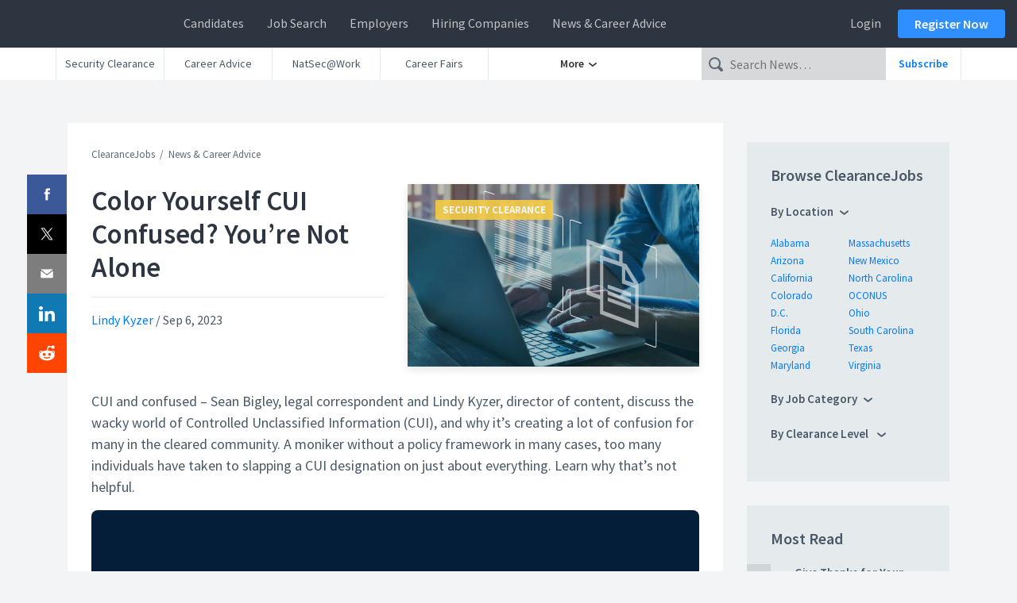

--- FILE ---
content_type: text/html; charset=UTF-8
request_url: https://news.clearancejobs.com/2023/09/06/color-yourself-cui-confused-youre-not-alone/
body_size: 28559
content:
<!DOCTYPE html>


<head><meta charset="UTF-8" /><script>if(navigator.userAgent.match(/MSIE|Internet Explorer/i)||navigator.userAgent.match(/Trident\/7\..*?rv:11/i)){var href=document.location.href;if(!href.match(/[?&]nowprocket/)){if(href.indexOf("?")==-1){if(href.indexOf("#")==-1){document.location.href=href+"?nowprocket=1"}else{document.location.href=href.replace("#","?nowprocket=1#")}}else{if(href.indexOf("#")==-1){document.location.href=href+"&nowprocket=1"}else{document.location.href=href.replace("#","&nowprocket=1#")}}}}</script><script>(()=>{class RocketLazyLoadScripts{constructor(){this.v="2.0.4",this.userEvents=["keydown","keyup","mousedown","mouseup","mousemove","mouseover","mouseout","touchmove","touchstart","touchend","touchcancel","wheel","click","dblclick","input"],this.attributeEvents=["onblur","onclick","oncontextmenu","ondblclick","onfocus","onmousedown","onmouseenter","onmouseleave","onmousemove","onmouseout","onmouseover","onmouseup","onmousewheel","onscroll","onsubmit"]}async t(){this.i(),this.o(),/iP(ad|hone)/.test(navigator.userAgent)&&this.h(),this.u(),this.l(this),this.m(),this.k(this),this.p(this),this._(),await Promise.all([this.R(),this.L()]),this.lastBreath=Date.now(),this.S(this),this.P(),this.D(),this.O(),this.M(),await this.C(this.delayedScripts.normal),await this.C(this.delayedScripts.defer),await this.C(this.delayedScripts.async),await this.T(),await this.F(),await this.j(),await this.A(),window.dispatchEvent(new Event("rocket-allScriptsLoaded")),this.everythingLoaded=!0,this.lastTouchEnd&&await new Promise(t=>setTimeout(t,500-Date.now()+this.lastTouchEnd)),this.I(),this.H(),this.U(),this.W()}i(){this.CSPIssue=sessionStorage.getItem("rocketCSPIssue"),document.addEventListener("securitypolicyviolation",t=>{this.CSPIssue||"script-src-elem"!==t.violatedDirective||"data"!==t.blockedURI||(this.CSPIssue=!0,sessionStorage.setItem("rocketCSPIssue",!0))},{isRocket:!0})}o(){window.addEventListener("pageshow",t=>{this.persisted=t.persisted,this.realWindowLoadedFired=!0},{isRocket:!0}),window.addEventListener("pagehide",()=>{this.onFirstUserAction=null},{isRocket:!0})}h(){let t;function e(e){t=e}window.addEventListener("touchstart",e,{isRocket:!0}),window.addEventListener("touchend",function i(o){o.changedTouches[0]&&t.changedTouches[0]&&Math.abs(o.changedTouches[0].pageX-t.changedTouches[0].pageX)<10&&Math.abs(o.changedTouches[0].pageY-t.changedTouches[0].pageY)<10&&o.timeStamp-t.timeStamp<200&&(window.removeEventListener("touchstart",e,{isRocket:!0}),window.removeEventListener("touchend",i,{isRocket:!0}),"INPUT"===o.target.tagName&&"text"===o.target.type||(o.target.dispatchEvent(new TouchEvent("touchend",{target:o.target,bubbles:!0})),o.target.dispatchEvent(new MouseEvent("mouseover",{target:o.target,bubbles:!0})),o.target.dispatchEvent(new PointerEvent("click",{target:o.target,bubbles:!0,cancelable:!0,detail:1,clientX:o.changedTouches[0].clientX,clientY:o.changedTouches[0].clientY})),event.preventDefault()))},{isRocket:!0})}q(t){this.userActionTriggered||("mousemove"!==t.type||this.firstMousemoveIgnored?"keyup"===t.type||"mouseover"===t.type||"mouseout"===t.type||(this.userActionTriggered=!0,this.onFirstUserAction&&this.onFirstUserAction()):this.firstMousemoveIgnored=!0),"click"===t.type&&t.preventDefault(),t.stopPropagation(),t.stopImmediatePropagation(),"touchstart"===this.lastEvent&&"touchend"===t.type&&(this.lastTouchEnd=Date.now()),"click"===t.type&&(this.lastTouchEnd=0),this.lastEvent=t.type,t.composedPath&&t.composedPath()[0].getRootNode()instanceof ShadowRoot&&(t.rocketTarget=t.composedPath()[0]),this.savedUserEvents.push(t)}u(){this.savedUserEvents=[],this.userEventHandler=this.q.bind(this),this.userEvents.forEach(t=>window.addEventListener(t,this.userEventHandler,{passive:!1,isRocket:!0})),document.addEventListener("visibilitychange",this.userEventHandler,{isRocket:!0})}U(){this.userEvents.forEach(t=>window.removeEventListener(t,this.userEventHandler,{passive:!1,isRocket:!0})),document.removeEventListener("visibilitychange",this.userEventHandler,{isRocket:!0}),this.savedUserEvents.forEach(t=>{(t.rocketTarget||t.target).dispatchEvent(new window[t.constructor.name](t.type,t))})}m(){const t="return false",e=Array.from(this.attributeEvents,t=>"data-rocket-"+t),i="["+this.attributeEvents.join("],[")+"]",o="[data-rocket-"+this.attributeEvents.join("],[data-rocket-")+"]",s=(e,i,o)=>{o&&o!==t&&(e.setAttribute("data-rocket-"+i,o),e["rocket"+i]=new Function("event",o),e.setAttribute(i,t))};new MutationObserver(t=>{for(const n of t)"attributes"===n.type&&(n.attributeName.startsWith("data-rocket-")||this.everythingLoaded?n.attributeName.startsWith("data-rocket-")&&this.everythingLoaded&&this.N(n.target,n.attributeName.substring(12)):s(n.target,n.attributeName,n.target.getAttribute(n.attributeName))),"childList"===n.type&&n.addedNodes.forEach(t=>{if(t.nodeType===Node.ELEMENT_NODE)if(this.everythingLoaded)for(const i of[t,...t.querySelectorAll(o)])for(const t of i.getAttributeNames())e.includes(t)&&this.N(i,t.substring(12));else for(const e of[t,...t.querySelectorAll(i)])for(const t of e.getAttributeNames())this.attributeEvents.includes(t)&&s(e,t,e.getAttribute(t))})}).observe(document,{subtree:!0,childList:!0,attributeFilter:[...this.attributeEvents,...e]})}I(){this.attributeEvents.forEach(t=>{document.querySelectorAll("[data-rocket-"+t+"]").forEach(e=>{this.N(e,t)})})}N(t,e){const i=t.getAttribute("data-rocket-"+e);i&&(t.setAttribute(e,i),t.removeAttribute("data-rocket-"+e))}k(t){Object.defineProperty(HTMLElement.prototype,"onclick",{get(){return this.rocketonclick||null},set(e){this.rocketonclick=e,this.setAttribute(t.everythingLoaded?"onclick":"data-rocket-onclick","this.rocketonclick(event)")}})}S(t){function e(e,i){let o=e[i];e[i]=null,Object.defineProperty(e,i,{get:()=>o,set(s){t.everythingLoaded?o=s:e["rocket"+i]=o=s}})}e(document,"onreadystatechange"),e(window,"onload"),e(window,"onpageshow");try{Object.defineProperty(document,"readyState",{get:()=>t.rocketReadyState,set(e){t.rocketReadyState=e},configurable:!0}),document.readyState="loading"}catch(t){console.log("WPRocket DJE readyState conflict, bypassing")}}l(t){this.originalAddEventListener=EventTarget.prototype.addEventListener,this.originalRemoveEventListener=EventTarget.prototype.removeEventListener,this.savedEventListeners=[],EventTarget.prototype.addEventListener=function(e,i,o){o&&o.isRocket||!t.B(e,this)&&!t.userEvents.includes(e)||t.B(e,this)&&!t.userActionTriggered||e.startsWith("rocket-")||t.everythingLoaded?t.originalAddEventListener.call(this,e,i,o):(t.savedEventListeners.push({target:this,remove:!1,type:e,func:i,options:o}),"mouseenter"!==e&&"mouseleave"!==e||t.originalAddEventListener.call(this,e,t.savedUserEvents.push,o))},EventTarget.prototype.removeEventListener=function(e,i,o){o&&o.isRocket||!t.B(e,this)&&!t.userEvents.includes(e)||t.B(e,this)&&!t.userActionTriggered||e.startsWith("rocket-")||t.everythingLoaded?t.originalRemoveEventListener.call(this,e,i,o):t.savedEventListeners.push({target:this,remove:!0,type:e,func:i,options:o})}}J(t,e){this.savedEventListeners=this.savedEventListeners.filter(i=>{let o=i.type,s=i.target||window;return e!==o||t!==s||(this.B(o,s)&&(i.type="rocket-"+o),this.$(i),!1)})}H(){EventTarget.prototype.addEventListener=this.originalAddEventListener,EventTarget.prototype.removeEventListener=this.originalRemoveEventListener,this.savedEventListeners.forEach(t=>this.$(t))}$(t){t.remove?this.originalRemoveEventListener.call(t.target,t.type,t.func,t.options):this.originalAddEventListener.call(t.target,t.type,t.func,t.options)}p(t){let e;function i(e){return t.everythingLoaded?e:e.split(" ").map(t=>"load"===t||t.startsWith("load.")?"rocket-jquery-load":t).join(" ")}function o(o){function s(e){const s=o.fn[e];o.fn[e]=o.fn.init.prototype[e]=function(){return this[0]===window&&t.userActionTriggered&&("string"==typeof arguments[0]||arguments[0]instanceof String?arguments[0]=i(arguments[0]):"object"==typeof arguments[0]&&Object.keys(arguments[0]).forEach(t=>{const e=arguments[0][t];delete arguments[0][t],arguments[0][i(t)]=e})),s.apply(this,arguments),this}}if(o&&o.fn&&!t.allJQueries.includes(o)){const e={DOMContentLoaded:[],"rocket-DOMContentLoaded":[]};for(const t in e)document.addEventListener(t,()=>{e[t].forEach(t=>t())},{isRocket:!0});o.fn.ready=o.fn.init.prototype.ready=function(i){function s(){parseInt(o.fn.jquery)>2?setTimeout(()=>i.bind(document)(o)):i.bind(document)(o)}return"function"==typeof i&&(t.realDomReadyFired?!t.userActionTriggered||t.fauxDomReadyFired?s():e["rocket-DOMContentLoaded"].push(s):e.DOMContentLoaded.push(s)),o([])},s("on"),s("one"),s("off"),t.allJQueries.push(o)}e=o}t.allJQueries=[],o(window.jQuery),Object.defineProperty(window,"jQuery",{get:()=>e,set(t){o(t)}})}P(){const t=new Map;document.write=document.writeln=function(e){const i=document.currentScript,o=document.createRange(),s=i.parentElement;let n=t.get(i);void 0===n&&(n=i.nextSibling,t.set(i,n));const c=document.createDocumentFragment();o.setStart(c,0),c.appendChild(o.createContextualFragment(e)),s.insertBefore(c,n)}}async R(){return new Promise(t=>{this.userActionTriggered?t():this.onFirstUserAction=t})}async L(){return new Promise(t=>{document.addEventListener("DOMContentLoaded",()=>{this.realDomReadyFired=!0,t()},{isRocket:!0})})}async j(){return this.realWindowLoadedFired?Promise.resolve():new Promise(t=>{window.addEventListener("load",t,{isRocket:!0})})}M(){this.pendingScripts=[];this.scriptsMutationObserver=new MutationObserver(t=>{for(const e of t)e.addedNodes.forEach(t=>{"SCRIPT"!==t.tagName||t.noModule||t.isWPRocket||this.pendingScripts.push({script:t,promise:new Promise(e=>{const i=()=>{const i=this.pendingScripts.findIndex(e=>e.script===t);i>=0&&this.pendingScripts.splice(i,1),e()};t.addEventListener("load",i,{isRocket:!0}),t.addEventListener("error",i,{isRocket:!0}),setTimeout(i,1e3)})})})}),this.scriptsMutationObserver.observe(document,{childList:!0,subtree:!0})}async F(){await this.X(),this.pendingScripts.length?(await this.pendingScripts[0].promise,await this.F()):this.scriptsMutationObserver.disconnect()}D(){this.delayedScripts={normal:[],async:[],defer:[]},document.querySelectorAll("script[type$=rocketlazyloadscript]").forEach(t=>{t.hasAttribute("data-rocket-src")?t.hasAttribute("async")&&!1!==t.async?this.delayedScripts.async.push(t):t.hasAttribute("defer")&&!1!==t.defer||"module"===t.getAttribute("data-rocket-type")?this.delayedScripts.defer.push(t):this.delayedScripts.normal.push(t):this.delayedScripts.normal.push(t)})}async _(){await this.L();let t=[];document.querySelectorAll("script[type$=rocketlazyloadscript][data-rocket-src]").forEach(e=>{let i=e.getAttribute("data-rocket-src");if(i&&!i.startsWith("data:")){i.startsWith("//")&&(i=location.protocol+i);try{const o=new URL(i).origin;o!==location.origin&&t.push({src:o,crossOrigin:e.crossOrigin||"module"===e.getAttribute("data-rocket-type")})}catch(t){}}}),t=[...new Map(t.map(t=>[JSON.stringify(t),t])).values()],this.Y(t,"preconnect")}async G(t){if(await this.K(),!0!==t.noModule||!("noModule"in HTMLScriptElement.prototype))return new Promise(e=>{let i;function o(){(i||t).setAttribute("data-rocket-status","executed"),e()}try{if(navigator.userAgent.includes("Firefox/")||""===navigator.vendor||this.CSPIssue)i=document.createElement("script"),[...t.attributes].forEach(t=>{let e=t.nodeName;"type"!==e&&("data-rocket-type"===e&&(e="type"),"data-rocket-src"===e&&(e="src"),i.setAttribute(e,t.nodeValue))}),t.text&&(i.text=t.text),t.nonce&&(i.nonce=t.nonce),i.hasAttribute("src")?(i.addEventListener("load",o,{isRocket:!0}),i.addEventListener("error",()=>{i.setAttribute("data-rocket-status","failed-network"),e()},{isRocket:!0}),setTimeout(()=>{i.isConnected||e()},1)):(i.text=t.text,o()),i.isWPRocket=!0,t.parentNode.replaceChild(i,t);else{const i=t.getAttribute("data-rocket-type"),s=t.getAttribute("data-rocket-src");i?(t.type=i,t.removeAttribute("data-rocket-type")):t.removeAttribute("type"),t.addEventListener("load",o,{isRocket:!0}),t.addEventListener("error",i=>{this.CSPIssue&&i.target.src.startsWith("data:")?(console.log("WPRocket: CSP fallback activated"),t.removeAttribute("src"),this.G(t).then(e)):(t.setAttribute("data-rocket-status","failed-network"),e())},{isRocket:!0}),s?(t.fetchPriority="high",t.removeAttribute("data-rocket-src"),t.src=s):t.src="data:text/javascript;base64,"+window.btoa(unescape(encodeURIComponent(t.text)))}}catch(i){t.setAttribute("data-rocket-status","failed-transform"),e()}});t.setAttribute("data-rocket-status","skipped")}async C(t){const e=t.shift();return e?(e.isConnected&&await this.G(e),this.C(t)):Promise.resolve()}O(){this.Y([...this.delayedScripts.normal,...this.delayedScripts.defer,...this.delayedScripts.async],"preload")}Y(t,e){this.trash=this.trash||[];let i=!0;var o=document.createDocumentFragment();t.forEach(t=>{const s=t.getAttribute&&t.getAttribute("data-rocket-src")||t.src;if(s&&!s.startsWith("data:")){const n=document.createElement("link");n.href=s,n.rel=e,"preconnect"!==e&&(n.as="script",n.fetchPriority=i?"high":"low"),t.getAttribute&&"module"===t.getAttribute("data-rocket-type")&&(n.crossOrigin=!0),t.crossOrigin&&(n.crossOrigin=t.crossOrigin),t.integrity&&(n.integrity=t.integrity),t.nonce&&(n.nonce=t.nonce),o.appendChild(n),this.trash.push(n),i=!1}}),document.head.appendChild(o)}W(){this.trash.forEach(t=>t.remove())}async T(){try{document.readyState="interactive"}catch(t){}this.fauxDomReadyFired=!0;try{await this.K(),this.J(document,"readystatechange"),document.dispatchEvent(new Event("rocket-readystatechange")),await this.K(),document.rocketonreadystatechange&&document.rocketonreadystatechange(),await this.K(),this.J(document,"DOMContentLoaded"),document.dispatchEvent(new Event("rocket-DOMContentLoaded")),await this.K(),this.J(window,"DOMContentLoaded"),window.dispatchEvent(new Event("rocket-DOMContentLoaded"))}catch(t){console.error(t)}}async A(){try{document.readyState="complete"}catch(t){}try{await this.K(),this.J(document,"readystatechange"),document.dispatchEvent(new Event("rocket-readystatechange")),await this.K(),document.rocketonreadystatechange&&document.rocketonreadystatechange(),await this.K(),this.J(window,"load"),window.dispatchEvent(new Event("rocket-load")),await this.K(),window.rocketonload&&window.rocketonload(),await this.K(),this.allJQueries.forEach(t=>t(window).trigger("rocket-jquery-load")),await this.K(),this.J(window,"pageshow");const t=new Event("rocket-pageshow");t.persisted=this.persisted,window.dispatchEvent(t),await this.K(),window.rocketonpageshow&&window.rocketonpageshow({persisted:this.persisted})}catch(t){console.error(t)}}async K(){Date.now()-this.lastBreath>45&&(await this.X(),this.lastBreath=Date.now())}async X(){return document.hidden?new Promise(t=>setTimeout(t)):new Promise(t=>requestAnimationFrame(t))}B(t,e){return e===document&&"readystatechange"===t||(e===document&&"DOMContentLoaded"===t||(e===window&&"DOMContentLoaded"===t||(e===window&&"load"===t||e===window&&"pageshow"===t)))}static run(){(new RocketLazyLoadScripts).t()}}RocketLazyLoadScripts.run()})();</script>
	<!-- Google Tag Manager -->
		<script type="rocketlazyloadscript">
		(function(w,d,s,l,i){
			w[l]=w[l]||[];
			w[l].push({'gtm.start': new Date().getTime(),event:'gtm.js'});
			var f=d.getElementsByTagName(s)[0], j=d.createElement(s),dl=l!='dataLayer'?'&l='+l:'';
			j.async=true;
			j.src='//www.googletagmanager.com/gtm.'+'js?id='+i+dl
			f.parentNode.insertBefore(j,f);
		})(window,document,'script','dataLayer','GTM-PLGL');
		</script>
	<!-- End Google Tag Manager -->

	
	<meta name="viewport" content="width=device-width" />
	<meta name="msvalidate.01" content="23286C3209A2C7346FD201E3F280C778" />
	<meta property="fb:app_id" content="362224961214703" />
	<meta name="msvalidate.01" content="23286C3209A2C7346FD201E3F280C778" />
	<link rel="shortcut icon" href="https://news.clearancejobs.com/wp-content/themes/ngnews/img/favicon/favicon.ico?v=3">
			<link rel="icon" type="image/png" href="https://news.clearancejobs.com/wp-content/themes/ngnews/img/favicon/favicon-96x96.png?v=3" sizes="96x96">
			<link rel="icon" type="image/png" href="https://news.clearancejobs.com/wp-content/themes/ngnews/img/favicon/favicon-16x16.png?v=3" sizes="16x16">
			<link rel="icon" type="image/png" href="https://news.clearancejobs.com/wp-content/themes/ngnews/img/favicon/favicon-32x32.png?v=3" sizes="32x32">
	<meta name='robots' content='index, follow, max-image-preview:large, max-snippet:-1, max-video-preview:-1' />
	<style>img:is([sizes="auto" i], [sizes^="auto," i]) { contain-intrinsic-size: 3000px 1500px }</style>
	
	<!-- This site is optimized with the Yoast SEO Premium plugin v26.4 (Yoast SEO v26.4) - https://yoast.com/wordpress/plugins/seo/ -->
	<title>Color Yourself CUI Confused? You&#039;re Not Alone - ClearanceJobs</title>
<link data-rocket-prefetch href="https://embed.acast.com" rel="dns-prefetch">
<link data-rocket-prefetch href="https://use.fortawesome.com" rel="dns-prefetch"><link rel="preload" data-rocket-preload as="image" href="https://news.clearancejobs.com/wp-content/uploads/2023/03/1150x732-2023-03-03T143143.531-720x460.jpg" imagesrcset="https://news.clearancejobs.com/wp-content/uploads/2023/03/1150x732-2023-03-03T143143.531-720x460.jpg 720w, https://news.clearancejobs.com/wp-content/uploads/2023/03/1150x732-2023-03-03T143143.531-300x191.jpg 300w, https://news.clearancejobs.com/wp-content/uploads/2023/03/1150x732-2023-03-03T143143.531-360x230.jpg 360w, https://news.clearancejobs.com/wp-content/uploads/2023/03/1150x732-2023-03-03T143143.531-80x50.jpg 80w, https://news.clearancejobs.com/wp-content/uploads/2023/03/1150x732-2023-03-03T143143.531-575x366.jpg 575w" imagesizes="(max-width: 720px) 100vw, 720px" fetchpriority="high">
	<meta name="description" content="CUI and confused - Sean Bigley, legal correspondent and Lindy Kyzer, director of content, discuss the wacky world of Controlled Unclassified Information (CUI), and why it&#039;s creating a lot of confusion for many in the cleared community. - Security Clearance" />
	<link rel="canonical" href="https://news.clearancejobs.com/2023/09/06/color-yourself-cui-confused-youre-not-alone/" />
	<meta property="og:locale" content="en_US" />
	<meta property="og:type" content="article" />
	<meta property="og:title" content="Color Yourself CUI Confused? You&#039;re Not Alone" />
	<meta property="og:description" content="CUI and confused - Sean Bigley, legal correspondent and Lindy Kyzer, director of content, discuss the wacky world of Controlled Unclassified Information (CUI), and why it&#039;s creating a lot of confusion for many in the cleared community. - Security Clearance" />
	<meta property="og:url" content="https://news.clearancejobs.com/2023/09/06/color-yourself-cui-confused-youre-not-alone/" />
	<meta property="og:site_name" content="ClearanceJobs" />
	<meta property="article:publisher" content="http://www.facebook.com/ClearanceJobs" />
	<meta property="article:published_time" content="2023-09-06T19:08:56+00:00" />
	<meta property="article:modified_time" content="2023-09-06T19:20:42+00:00" />
	<meta property="og:image" content="https://news.clearancejobs.com/wp-content/uploads/2023/03/1150x732-2023-03-03T143143.531.jpg" />
	<meta property="og:image:width" content="1150" />
	<meta property="og:image:height" content="732" />
	<meta property="og:image:type" content="image/jpeg" />
	<meta name="author" content="Lindy Kyzer" />
	<meta name="twitter:card" content="summary_large_image" />
	<meta name="twitter:creator" content="@LindyKyzer" />
	<meta name="twitter:site" content="@ClearanceJobs" />
	<meta name="twitter:label1" content="Written by" />
	<meta name="twitter:data1" content="Lindy Kyzer" />
	<meta name="twitter:label2" content="Est. reading time" />
	<meta name="twitter:data2" content="10 minutes" />
	<script type="application/ld+json" class="yoast-schema-graph">{"@context":"https://schema.org","@graph":[{"@type":"Article","@id":"https://news.clearancejobs.com/2023/09/06/color-yourself-cui-confused-youre-not-alone/#article","isPartOf":{"@id":"https://news.clearancejobs.com/2023/09/06/color-yourself-cui-confused-youre-not-alone/"},"author":{"name":"Lindy Kyzer","@id":"https://news.clearancejobs.com/#/schema/person/f613a941e2987c6c446f9d296869078b"},"headline":"Color Yourself CUI Confused? You&#8217;re Not Alone","datePublished":"2023-09-06T19:08:56+00:00","dateModified":"2023-09-06T19:20:42+00:00","mainEntityOfPage":{"@id":"https://news.clearancejobs.com/2023/09/06/color-yourself-cui-confused-youre-not-alone/"},"wordCount":2170,"publisher":{"@id":"https://news.clearancejobs.com/#organization"},"image":{"@id":"https://news.clearancejobs.com/2023/09/06/color-yourself-cui-confused-youre-not-alone/#primaryimage"},"thumbnailUrl":"https://news.clearancejobs.com/wp-content/uploads/2023/03/1150x732-2023-03-03T143143.531.jpg","keywords":["clearedcast","CUI","daily brief","overclassification"],"articleSection":["Security Clearance"],"inLanguage":"en-US"},{"@type":"WebPage","@id":"https://news.clearancejobs.com/2023/09/06/color-yourself-cui-confused-youre-not-alone/","url":"https://news.clearancejobs.com/2023/09/06/color-yourself-cui-confused-youre-not-alone/","name":"Color Yourself CUI Confused? You're Not Alone - ClearanceJobs","isPartOf":{"@id":"https://news.clearancejobs.com/#website"},"primaryImageOfPage":{"@id":"https://news.clearancejobs.com/2023/09/06/color-yourself-cui-confused-youre-not-alone/#primaryimage"},"image":{"@id":"https://news.clearancejobs.com/2023/09/06/color-yourself-cui-confused-youre-not-alone/#primaryimage"},"thumbnailUrl":"https://news.clearancejobs.com/wp-content/uploads/2023/03/1150x732-2023-03-03T143143.531.jpg","datePublished":"2023-09-06T19:08:56+00:00","dateModified":"2023-09-06T19:20:42+00:00","description":"CUI and confused - Sean Bigley, legal correspondent and Lindy Kyzer, director of content, discuss the wacky world of Controlled Unclassified Information (CUI), and why it's creating a lot of confusion for many in the cleared community. - Security Clearance","breadcrumb":{"@id":"https://news.clearancejobs.com/2023/09/06/color-yourself-cui-confused-youre-not-alone/#breadcrumb"},"inLanguage":"en-US","potentialAction":[{"@type":"ReadAction","target":["https://news.clearancejobs.com/2023/09/06/color-yourself-cui-confused-youre-not-alone/"]}]},{"@type":"ImageObject","inLanguage":"en-US","@id":"https://news.clearancejobs.com/2023/09/06/color-yourself-cui-confused-youre-not-alone/#primaryimage","url":"https://news.clearancejobs.com/wp-content/uploads/2023/03/1150x732-2023-03-03T143143.531.jpg","contentUrl":"https://news.clearancejobs.com/wp-content/uploads/2023/03/1150x732-2023-03-03T143143.531.jpg","width":1150,"height":732,"caption":"CUI controlled unclassified information"},{"@type":"BreadcrumbList","@id":"https://news.clearancejobs.com/2023/09/06/color-yourself-cui-confused-youre-not-alone/#breadcrumb","itemListElement":[{"@type":"ListItem","position":1,"name":"Defense News","item":"https://news.clearancejobs.com/"},{"@type":"ListItem","position":2,"name":"Security Clearance","item":"https://news.clearancejobs.com/category/security-clearance/"},{"@type":"ListItem","position":3,"name":"Color Yourself CUI Confused? You&#8217;re Not Alone"}]},{"@type":"WebSite","@id":"https://news.clearancejobs.com/#website","url":"https://news.clearancejobs.com/","name":"ClearanceJobs","description":"Security Clearance News &amp; Career Advice","publisher":{"@id":"https://news.clearancejobs.com/#organization"},"alternateName":"ClearanceJobs.com","potentialAction":[{"@type":"SearchAction","target":{"@type":"EntryPoint","urlTemplate":"https://news.clearancejobs.com/?s={search_term_string}"},"query-input":{"@type":"PropertyValueSpecification","valueRequired":true,"valueName":"search_term_string"}}],"inLanguage":"en-US"},{"@type":"Organization","@id":"https://news.clearancejobs.com/#organization","name":"ClearanceJobs","url":"https://news.clearancejobs.com/","logo":{"@type":"ImageObject","inLanguage":"en-US","@id":"https://news.clearancejobs.com/#/schema/logo/image/","url":"https://news.clearancejobs.com/wp-content/uploads/2019/02/color-logo-1.png","contentUrl":"https://news.clearancejobs.com/wp-content/uploads/2019/02/color-logo-1.png","width":1706,"height":1706,"caption":"ClearanceJobs"},"image":{"@id":"https://news.clearancejobs.com/#/schema/logo/image/"},"sameAs":["http://www.facebook.com/ClearanceJobs","https://x.com/ClearanceJobs","https://www.youtube.com/user/ClearanceJobs"]},{"@type":"Person","@id":"https://news.clearancejobs.com/#/schema/person/f613a941e2987c6c446f9d296869078b","name":"Lindy Kyzer","image":{"@type":"ImageObject","inLanguage":"en-US","@id":"https://news.clearancejobs.com/#/schema/person/image/","url":"https://secure.gravatar.com/avatar/d7d257fae70fe5b81f3bdb2e13353e467a9a3fecac1c238c33d7727f5cf97513?s=96&d=mm&r=g","contentUrl":"https://secure.gravatar.com/avatar/d7d257fae70fe5b81f3bdb2e13353e467a9a3fecac1c238c33d7727f5cf97513?s=96&d=mm&r=g","caption":"Lindy Kyzer"},"description":"Lindy Kyzer is the director of content at ClearanceJobs.com. Have a conference, tip, or story idea to share? Email lindy.kyzer@clearancejobs.com. Interested in writing for ClearanceJobs.com? Learn more here.. @LindyKyzer","sameAs":["https://x.com/LindyKyzer"],"url":"https://news.clearancejobs.com/author/lindy-kyzer/"}]}</script>
	<!-- / Yoast SEO Premium plugin. -->


<link rel='dns-prefetch' href='//ajax.googleapis.com' />
<link rel='dns-prefetch' href='//stackpath.bootstrapcdn.com' />
<link rel='dns-prefetch' href='//use.fortawesome.com' />
<link rel='dns-prefetch' href='//use.fontawesome.com' />

<link rel="alternate" type="application/rss+xml" title="ClearanceJobs &raquo; Feed" href="https://news.clearancejobs.com/feed/" />
<link data-minify="1" rel='stylesheet' id='dashicons-css' href='https://news.clearancejobs.com/wp-content/cache/min/1/wp-includes/css/dashicons.min.css?ver=1764197659' type='text/css' media='all' />
<link rel='stylesheet' id='post-views-counter-frontend-css' href='https://news.clearancejobs.com/wp-content/plugins/post-views-counter/css/frontend.min.css?ver=1.5.8' type='text/css' media='all' />
<link rel='stylesheet' id='wp-block-library-css' href='https://news.clearancejobs.com/wp-includes/css/dist/block-library/style.min.css?ver=6.8.3' type='text/css' media='all' />
<style id='classic-theme-styles-inline-css' type='text/css'>
/*! This file is auto-generated */
.wp-block-button__link{color:#fff;background-color:#32373c;border-radius:9999px;box-shadow:none;text-decoration:none;padding:calc(.667em + 2px) calc(1.333em + 2px);font-size:1.125em}.wp-block-file__button{background:#32373c;color:#fff;text-decoration:none}
</style>
<style id='classifai-key-takeaways-style-inline-css' type='text/css'>
.wp-block-classifai-key-takeaways__content {
	font-style: italic;
}

</style>
<style id='global-styles-inline-css' type='text/css'>
:root{--wp--preset--aspect-ratio--square: 1;--wp--preset--aspect-ratio--4-3: 4/3;--wp--preset--aspect-ratio--3-4: 3/4;--wp--preset--aspect-ratio--3-2: 3/2;--wp--preset--aspect-ratio--2-3: 2/3;--wp--preset--aspect-ratio--16-9: 16/9;--wp--preset--aspect-ratio--9-16: 9/16;--wp--preset--color--black: #000000;--wp--preset--color--cyan-bluish-gray: #abb8c3;--wp--preset--color--white: #ffffff;--wp--preset--color--pale-pink: #f78da7;--wp--preset--color--vivid-red: #cf2e2e;--wp--preset--color--luminous-vivid-orange: #ff6900;--wp--preset--color--luminous-vivid-amber: #fcb900;--wp--preset--color--light-green-cyan: #7bdcb5;--wp--preset--color--vivid-green-cyan: #00d084;--wp--preset--color--pale-cyan-blue: #8ed1fc;--wp--preset--color--vivid-cyan-blue: #0693e3;--wp--preset--color--vivid-purple: #9b51e0;--wp--preset--gradient--vivid-cyan-blue-to-vivid-purple: linear-gradient(135deg,rgba(6,147,227,1) 0%,rgb(155,81,224) 100%);--wp--preset--gradient--light-green-cyan-to-vivid-green-cyan: linear-gradient(135deg,rgb(122,220,180) 0%,rgb(0,208,130) 100%);--wp--preset--gradient--luminous-vivid-amber-to-luminous-vivid-orange: linear-gradient(135deg,rgba(252,185,0,1) 0%,rgba(255,105,0,1) 100%);--wp--preset--gradient--luminous-vivid-orange-to-vivid-red: linear-gradient(135deg,rgba(255,105,0,1) 0%,rgb(207,46,46) 100%);--wp--preset--gradient--very-light-gray-to-cyan-bluish-gray: linear-gradient(135deg,rgb(238,238,238) 0%,rgb(169,184,195) 100%);--wp--preset--gradient--cool-to-warm-spectrum: linear-gradient(135deg,rgb(74,234,220) 0%,rgb(151,120,209) 20%,rgb(207,42,186) 40%,rgb(238,44,130) 60%,rgb(251,105,98) 80%,rgb(254,248,76) 100%);--wp--preset--gradient--blush-light-purple: linear-gradient(135deg,rgb(255,206,236) 0%,rgb(152,150,240) 100%);--wp--preset--gradient--blush-bordeaux: linear-gradient(135deg,rgb(254,205,165) 0%,rgb(254,45,45) 50%,rgb(107,0,62) 100%);--wp--preset--gradient--luminous-dusk: linear-gradient(135deg,rgb(255,203,112) 0%,rgb(199,81,192) 50%,rgb(65,88,208) 100%);--wp--preset--gradient--pale-ocean: linear-gradient(135deg,rgb(255,245,203) 0%,rgb(182,227,212) 50%,rgb(51,167,181) 100%);--wp--preset--gradient--electric-grass: linear-gradient(135deg,rgb(202,248,128) 0%,rgb(113,206,126) 100%);--wp--preset--gradient--midnight: linear-gradient(135deg,rgb(2,3,129) 0%,rgb(40,116,252) 100%);--wp--preset--font-size--small: 13px;--wp--preset--font-size--medium: 20px;--wp--preset--font-size--large: 36px;--wp--preset--font-size--x-large: 42px;--wp--preset--spacing--20: 0.44rem;--wp--preset--spacing--30: 0.67rem;--wp--preset--spacing--40: 1rem;--wp--preset--spacing--50: 1.5rem;--wp--preset--spacing--60: 2.25rem;--wp--preset--spacing--70: 3.38rem;--wp--preset--spacing--80: 5.06rem;--wp--preset--shadow--natural: 6px 6px 9px rgba(0, 0, 0, 0.2);--wp--preset--shadow--deep: 12px 12px 50px rgba(0, 0, 0, 0.4);--wp--preset--shadow--sharp: 6px 6px 0px rgba(0, 0, 0, 0.2);--wp--preset--shadow--outlined: 6px 6px 0px -3px rgba(255, 255, 255, 1), 6px 6px rgba(0, 0, 0, 1);--wp--preset--shadow--crisp: 6px 6px 0px rgba(0, 0, 0, 1);}:where(.is-layout-flex){gap: 0.5em;}:where(.is-layout-grid){gap: 0.5em;}body .is-layout-flex{display: flex;}.is-layout-flex{flex-wrap: wrap;align-items: center;}.is-layout-flex > :is(*, div){margin: 0;}body .is-layout-grid{display: grid;}.is-layout-grid > :is(*, div){margin: 0;}:where(.wp-block-columns.is-layout-flex){gap: 2em;}:where(.wp-block-columns.is-layout-grid){gap: 2em;}:where(.wp-block-post-template.is-layout-flex){gap: 1.25em;}:where(.wp-block-post-template.is-layout-grid){gap: 1.25em;}.has-black-color{color: var(--wp--preset--color--black) !important;}.has-cyan-bluish-gray-color{color: var(--wp--preset--color--cyan-bluish-gray) !important;}.has-white-color{color: var(--wp--preset--color--white) !important;}.has-pale-pink-color{color: var(--wp--preset--color--pale-pink) !important;}.has-vivid-red-color{color: var(--wp--preset--color--vivid-red) !important;}.has-luminous-vivid-orange-color{color: var(--wp--preset--color--luminous-vivid-orange) !important;}.has-luminous-vivid-amber-color{color: var(--wp--preset--color--luminous-vivid-amber) !important;}.has-light-green-cyan-color{color: var(--wp--preset--color--light-green-cyan) !important;}.has-vivid-green-cyan-color{color: var(--wp--preset--color--vivid-green-cyan) !important;}.has-pale-cyan-blue-color{color: var(--wp--preset--color--pale-cyan-blue) !important;}.has-vivid-cyan-blue-color{color: var(--wp--preset--color--vivid-cyan-blue) !important;}.has-vivid-purple-color{color: var(--wp--preset--color--vivid-purple) !important;}.has-black-background-color{background-color: var(--wp--preset--color--black) !important;}.has-cyan-bluish-gray-background-color{background-color: var(--wp--preset--color--cyan-bluish-gray) !important;}.has-white-background-color{background-color: var(--wp--preset--color--white) !important;}.has-pale-pink-background-color{background-color: var(--wp--preset--color--pale-pink) !important;}.has-vivid-red-background-color{background-color: var(--wp--preset--color--vivid-red) !important;}.has-luminous-vivid-orange-background-color{background-color: var(--wp--preset--color--luminous-vivid-orange) !important;}.has-luminous-vivid-amber-background-color{background-color: var(--wp--preset--color--luminous-vivid-amber) !important;}.has-light-green-cyan-background-color{background-color: var(--wp--preset--color--light-green-cyan) !important;}.has-vivid-green-cyan-background-color{background-color: var(--wp--preset--color--vivid-green-cyan) !important;}.has-pale-cyan-blue-background-color{background-color: var(--wp--preset--color--pale-cyan-blue) !important;}.has-vivid-cyan-blue-background-color{background-color: var(--wp--preset--color--vivid-cyan-blue) !important;}.has-vivid-purple-background-color{background-color: var(--wp--preset--color--vivid-purple) !important;}.has-black-border-color{border-color: var(--wp--preset--color--black) !important;}.has-cyan-bluish-gray-border-color{border-color: var(--wp--preset--color--cyan-bluish-gray) !important;}.has-white-border-color{border-color: var(--wp--preset--color--white) !important;}.has-pale-pink-border-color{border-color: var(--wp--preset--color--pale-pink) !important;}.has-vivid-red-border-color{border-color: var(--wp--preset--color--vivid-red) !important;}.has-luminous-vivid-orange-border-color{border-color: var(--wp--preset--color--luminous-vivid-orange) !important;}.has-luminous-vivid-amber-border-color{border-color: var(--wp--preset--color--luminous-vivid-amber) !important;}.has-light-green-cyan-border-color{border-color: var(--wp--preset--color--light-green-cyan) !important;}.has-vivid-green-cyan-border-color{border-color: var(--wp--preset--color--vivid-green-cyan) !important;}.has-pale-cyan-blue-border-color{border-color: var(--wp--preset--color--pale-cyan-blue) !important;}.has-vivid-cyan-blue-border-color{border-color: var(--wp--preset--color--vivid-cyan-blue) !important;}.has-vivid-purple-border-color{border-color: var(--wp--preset--color--vivid-purple) !important;}.has-vivid-cyan-blue-to-vivid-purple-gradient-background{background: var(--wp--preset--gradient--vivid-cyan-blue-to-vivid-purple) !important;}.has-light-green-cyan-to-vivid-green-cyan-gradient-background{background: var(--wp--preset--gradient--light-green-cyan-to-vivid-green-cyan) !important;}.has-luminous-vivid-amber-to-luminous-vivid-orange-gradient-background{background: var(--wp--preset--gradient--luminous-vivid-amber-to-luminous-vivid-orange) !important;}.has-luminous-vivid-orange-to-vivid-red-gradient-background{background: var(--wp--preset--gradient--luminous-vivid-orange-to-vivid-red) !important;}.has-very-light-gray-to-cyan-bluish-gray-gradient-background{background: var(--wp--preset--gradient--very-light-gray-to-cyan-bluish-gray) !important;}.has-cool-to-warm-spectrum-gradient-background{background: var(--wp--preset--gradient--cool-to-warm-spectrum) !important;}.has-blush-light-purple-gradient-background{background: var(--wp--preset--gradient--blush-light-purple) !important;}.has-blush-bordeaux-gradient-background{background: var(--wp--preset--gradient--blush-bordeaux) !important;}.has-luminous-dusk-gradient-background{background: var(--wp--preset--gradient--luminous-dusk) !important;}.has-pale-ocean-gradient-background{background: var(--wp--preset--gradient--pale-ocean) !important;}.has-electric-grass-gradient-background{background: var(--wp--preset--gradient--electric-grass) !important;}.has-midnight-gradient-background{background: var(--wp--preset--gradient--midnight) !important;}.has-small-font-size{font-size: var(--wp--preset--font-size--small) !important;}.has-medium-font-size{font-size: var(--wp--preset--font-size--medium) !important;}.has-large-font-size{font-size: var(--wp--preset--font-size--large) !important;}.has-x-large-font-size{font-size: var(--wp--preset--font-size--x-large) !important;}
:where(.wp-block-post-template.is-layout-flex){gap: 1.25em;}:where(.wp-block-post-template.is-layout-grid){gap: 1.25em;}
:where(.wp-block-columns.is-layout-flex){gap: 2em;}:where(.wp-block-columns.is-layout-grid){gap: 2em;}
:root :where(.wp-block-pullquote){font-size: 1.5em;line-height: 1.6;}
</style>
<link data-minify="1" rel='stylesheet' id='style-css' href='https://news.clearancejobs.com/wp-content/cache/min/1/wp-content/themes/ngnews/style.css?ver=1764197659' type='text/css' media='all' />
<link data-minify="1" rel='stylesheet' id='bootstrap-css-css' href='https://news.clearancejobs.com/wp-content/cache/min/1/bootstrap/4.1.3/css/bootstrap.min.css?ver=1764197660' type='text/css' media='all' />
<link data-minify="1" rel='stylesheet' id='bfa-font-awesome-css' href='https://news.clearancejobs.com/wp-content/cache/min/1/releases/v5.15.4/css/all.css?ver=1764197660' type='text/css' media='all' />
<link data-minify="1" rel='stylesheet' id='bfa-font-awesome-v4-shim-css' href='https://news.clearancejobs.com/wp-content/cache/min/1/releases/v5.15.4/css/v4-shims.css?ver=1764197660' type='text/css' media='all' />
<style id='bfa-font-awesome-v4-shim-inline-css' type='text/css'>

			@font-face {
				font-family: 'FontAwesome';
				src: url('https://use.fontawesome.com/releases/v5.15.4/webfonts/fa-brands-400.eot'),
				url('https://use.fontawesome.com/releases/v5.15.4/webfonts/fa-brands-400.eot?#iefix') format('embedded-opentype'),
				url('https://use.fontawesome.com/releases/v5.15.4/webfonts/fa-brands-400.woff2') format('woff2'),
				url('https://use.fontawesome.com/releases/v5.15.4/webfonts/fa-brands-400.woff') format('woff'),
				url('https://use.fontawesome.com/releases/v5.15.4/webfonts/fa-brands-400.ttf') format('truetype'),
				url('https://use.fontawesome.com/releases/v5.15.4/webfonts/fa-brands-400.svg#fontawesome') format('svg');
			}

			@font-face {
				font-family: 'FontAwesome';
				src: url('https://use.fontawesome.com/releases/v5.15.4/webfonts/fa-solid-900.eot'),
				url('https://use.fontawesome.com/releases/v5.15.4/webfonts/fa-solid-900.eot?#iefix') format('embedded-opentype'),
				url('https://use.fontawesome.com/releases/v5.15.4/webfonts/fa-solid-900.woff2') format('woff2'),
				url('https://use.fontawesome.com/releases/v5.15.4/webfonts/fa-solid-900.woff') format('woff'),
				url('https://use.fontawesome.com/releases/v5.15.4/webfonts/fa-solid-900.ttf') format('truetype'),
				url('https://use.fontawesome.com/releases/v5.15.4/webfonts/fa-solid-900.svg#fontawesome') format('svg');
			}

			@font-face {
				font-family: 'FontAwesome';
				src: url('https://use.fontawesome.com/releases/v5.15.4/webfonts/fa-regular-400.eot'),
				url('https://use.fontawesome.com/releases/v5.15.4/webfonts/fa-regular-400.eot?#iefix') format('embedded-opentype'),
				url('https://use.fontawesome.com/releases/v5.15.4/webfonts/fa-regular-400.woff2') format('woff2'),
				url('https://use.fontawesome.com/releases/v5.15.4/webfonts/fa-regular-400.woff') format('woff'),
				url('https://use.fontawesome.com/releases/v5.15.4/webfonts/fa-regular-400.ttf') format('truetype'),
				url('https://use.fontawesome.com/releases/v5.15.4/webfonts/fa-regular-400.svg#fontawesome') format('svg');
				unicode-range: U+F004-F005,U+F007,U+F017,U+F022,U+F024,U+F02E,U+F03E,U+F044,U+F057-F059,U+F06E,U+F070,U+F075,U+F07B-F07C,U+F080,U+F086,U+F089,U+F094,U+F09D,U+F0A0,U+F0A4-F0A7,U+F0C5,U+F0C7-F0C8,U+F0E0,U+F0EB,U+F0F3,U+F0F8,U+F0FE,U+F111,U+F118-F11A,U+F11C,U+F133,U+F144,U+F146,U+F14A,U+F14D-F14E,U+F150-F152,U+F15B-F15C,U+F164-F165,U+F185-F186,U+F191-F192,U+F1AD,U+F1C1-F1C9,U+F1CD,U+F1D8,U+F1E3,U+F1EA,U+F1F6,U+F1F9,U+F20A,U+F247-F249,U+F24D,U+F254-F25B,U+F25D,U+F267,U+F271-F274,U+F279,U+F28B,U+F28D,U+F2B5-F2B6,U+F2B9,U+F2BB,U+F2BD,U+F2C1-F2C2,U+F2D0,U+F2D2,U+F2DC,U+F2ED,U+F328,U+F358-F35B,U+F3A5,U+F3D1,U+F410,U+F4AD;
			}
		
</style>
<style id='rocket-lazyload-inline-css' type='text/css'>
.rll-youtube-player{position:relative;padding-bottom:56.23%;height:0;overflow:hidden;max-width:100%;}.rll-youtube-player:focus-within{outline: 2px solid currentColor;outline-offset: 5px;}.rll-youtube-player iframe{position:absolute;top:0;left:0;width:100%;height:100%;z-index:100;background:0 0}.rll-youtube-player img{bottom:0;display:block;left:0;margin:auto;max-width:100%;width:100%;position:absolute;right:0;top:0;border:none;height:auto;-webkit-transition:.4s all;-moz-transition:.4s all;transition:.4s all}.rll-youtube-player img:hover{-webkit-filter:brightness(75%)}.rll-youtube-player .play{height:100%;width:100%;left:0;top:0;position:absolute;background:url(https://news.clearancejobs.com/wp-content/plugins/wp-rocket/assets/img/youtube.png) no-repeat center;background-color: transparent !important;cursor:pointer;border:none;}
</style>
<script data-minify="1" type="text/javascript" src="https://news.clearancejobs.com/wp-content/cache/min/1/ajax/libs/jquery/3.6.1/jquery.min.js?ver=1764197660" id="jquery-js"></script>
<script type="text/javascript" id="aal_statsjs-js-extra">
/* <![CDATA[ */
var aal_stats_ajax = {"ajaxstatsurl":"https:\/\/news.clearancejobs.com\/wp-admin\/admin-ajax.php","security":"8b7cc4ab3e","postid":"1136719"};
/* ]]> */
</script>
<script type="rocketlazyloadscript" data-minify="1" data-rocket-type="text/javascript" data-rocket-src="https://news.clearancejobs.com/wp-content/cache/min/1/wp-content/plugins/wp-auto-affiliate-links/js/aalstats.js?ver=1764197660" id="aal_statsjs-js" data-rocket-defer defer></script>
<script data-minify="1" type="text/javascript" src="https://news.clearancejobs.com/wp-content/cache/min/1/105ce9f8.js?ver=1764197660" id="fortawesome-js" data-rocket-defer defer></script>
<script data-minify="1" type="text/javascript" src="https://news.clearancejobs.com/wp-content/cache/min/1/wp-content/themes/ngnews/js/catNav.js?ver=1764197660" id="cat_nav-js" data-rocket-defer defer></script>
<link rel="EditURI" type="application/rsd+xml" title="RSD" href="https://news.clearancejobs.com/xmlrpc.php?rsd" />
<link rel='shortlink' href='https://news.clearancejobs.com/?p=1136719' />
<link rel="alternate" title="oEmbed (JSON)" type="application/json+oembed" href="https://news.clearancejobs.com/wp-json/oembed/1.0/embed?url=https%3A%2F%2Fnews.clearancejobs.com%2F2023%2F09%2F06%2Fcolor-yourself-cui-confused-youre-not-alone%2F" />
<link rel="alternate" title="oEmbed (XML)" type="text/xml+oembed" href="https://news.clearancejobs.com/wp-json/oembed/1.0/embed?url=https%3A%2F%2Fnews.clearancejobs.com%2F2023%2F09%2F06%2Fcolor-yourself-cui-confused-youre-not-alone%2F&#038;format=xml" />
<link rel="alternate" type="application/feed+json" title="ClearanceJobs &raquo; JSON Feed" href="https://news.clearancejobs.com/feed/json/" />
<!-- Related Posts for WP Premium CSS -->
<style type='text/css'>
.rp4wp-related-posts { width:100%; overflow:hidden;}ul.rp4wp-posts-list {width:100%; margin:0 !important; padding:0 !important; list-style:none !important; float:left;}ul.rp4wp-posts-list .rp4wp-col {width:100% !important;margin-bottom:30px !important;list-style:none !important;box-sizing:border-box;overflow:hidden;float:left;}.rp4wp_component_wrapper {width:100% !important;float:left;}.rp4wp_component {width:100% !important;padding:0 0 5% !important;box-sizing:border-box;float:left;overflow:hidden !important;}.rp4wp_component a {border:0 !important;}.rp4wp_component_image a {display:block; height:100% !important;} .rp4wp_component_image img {width:100% !important;height:100% !important;}.rp4wp_component_title a {text-decoration:none !important; font-weight:bold; border:0 !important;}@media (min-width: 768px) {ul.rp4wp-posts-list .rp4wp-col {width:51% !important;height:325px !important;padding:0 2% !important;}ul.rp4wp-posts-list .rp4wp-col-first {width:49% !important;padding-left:0 !important;padding-right:2% !important;}ul.rp4wp-posts-list .rp4wp-col-last {width:49% !important;padding-right:0 !important;padding-left:2% !important;}.rp4wp_component_wrapper {width:50% !important;}.rp4wp_component_wrapper_left {padding-right:5% !important;}.rp4wp_component_wrapper_right {padding-left:5% !important;}}.rp4wp_component_2{height:40% !important;}.rp4wp_component_3{height:20% !important;}.rp4wp_component_image {    width: 25% !important;    height: auto !important;   }.rp4wp_component_title {    width: 75% !important;    padding: 0 15px !important;}
</style>
		<script type="rocketlazyloadscript">
		(function(w, $){
			var cjjs = w._cjjs = w._cjjs || {};
			cjjs['cj_news_dimensions'] = {
				author: 'Lindy Kyzer',
				category: 'Security Clearance',
				post_year: '2023'
			};
		})(window, $);
		</script>
		<script type="rocketlazyloadscript" data-rocket-type="text/javascript">var algolia = {"debug":false,"application_id":"HOC1MH55SU","search_api_key":"4e5996351308aa6d6c697ed2919447e4","powered_by_enabled":false,"query":"","autocomplete":{"sources":[{"index_id":"posts_post","index_name":"prod2_newsposts_post","label":"Posts","admin_name":"Posts","position":10,"max_suggestions":5,"tmpl_suggestion":"autocomplete-post-suggestion","enabled":true},{"index_id":"terms_category","index_name":"prod2_newsterms_category","label":"Categories","admin_name":"Categories","position":20,"max_suggestions":3,"tmpl_suggestion":"autocomplete-term-suggestion","enabled":true},{"index_id":"terms_post_tag","index_name":"prod2_newsterms_post_tag","label":"Tags","admin_name":"Tags","position":20,"max_suggestions":3,"tmpl_suggestion":"autocomplete-term-suggestion","enabled":true}],"input_selector":"input[name='s']:not('.no-autocomplete')"},"indices":{"searchable_posts":{"name":"prod2_newssearchable_posts","id":"searchable_posts","enabled":true,"replicas":[]},"posts_post":{"name":"prod2_newsposts_post","id":"posts_post","enabled":true,"replicas":[]},"terms_category":{"name":"prod2_newsterms_category","id":"terms_category","enabled":true,"replicas":[]},"terms_post_tag":{"name":"prod2_newsterms_post_tag","id":"terms_post_tag","enabled":true,"replicas":[]}}};</script>
	
	<noscript><style id="rocket-lazyload-nojs-css">.rll-youtube-player, [data-lazy-src]{display:none !important;}</style></noscript>			<script type="rocketlazyloadscript" data-rocket-type="text/javascript">
			var _gaq = _gaq || [];
			_gaq.push(
				['_setCustomVar', 1, 'post_id', '1136719', 3],
				['_setCustomVar', 2, 'date', '1694009336', 3]
			);
		</script>
	
	

		<link rel="shortcut icon" href="https://news.clearancejobs.com/wp-content/themes/ngnews/img/favicon/favicon.ico" />

	<link rel="profile" href="http://gmpg.org/xfn/11" />
	<link rel="pingback" href="https://news.clearancejobs.com/xmlrpc.php" />
	<link rel="preconnect" href="https://fonts.googleapis.com">
	<link rel="preconnect" href="https://fonts.gstatic.com" crossorigin>

	<script type="rocketlazyloadscript" data-rocket-type="text/javascript">var switchTo5x=false;</script>

	<!-- Google Ads -->
	<script type="rocketlazyloadscript" data-minify="1" async data-rocket-src="https://news.clearancejobs.com/wp-content/cache/min/1/tag/js/gpt.js?ver=1764197660" crossorigin="anonymous"></script>
	<script type="rocketlazyloadscript">
	window.googletag = window.googletag || {cmd: []};

	googletag.cmd.push(function() {
		// Define size mapping
		var leaderboardMapping = googletag.sizeMapping()
		.addSize([1024, 0], [[728, 90]])      // Desktop
		.addSize([768, 0], [[468, 60]])       // Tablet
		.addSize([0, 0], [[320, 50]])         // Mobile
		.build();

		var squareMapping = googletag.sizeMapping()
		.addSize([0, 0], [[250, 250]]) 		  // Mobile and up
		.build();

		var wideRectangleMapping = googletag.sizeMapping()
		.addSize([768, 0], [[640, 240]])      // Tablet and up
		.addSize([0, 0], [[320, 50]])         // Fallback for mobile
		.build();

		googletag.defineSlot('/23286997549/cj_news_ads/cj_news_article_top_leader', [[728, 90]], 'div-gpt-ad-1750878332174-0')
		.defineSizeMapping(leaderboardMapping)
		.setTargeting('article-id', '1136719')
		.addService(googletag.pubads());

		googletag.defineSlot('/23286997549/cj_news_ads/cj_news_article_bottom_leader', [[728, 90]], 'div-gpt-ad-1750878647267-0')
		.defineSizeMapping(leaderboardMapping)
		.setTargeting('article-id', '1136719')
		.addService(googletag.pubads());

		googletag.defineSlot('/23286997549/cj_news_ads/cj_news_article_side', [[250, 250]], 'div-gpt-ad-1750878766420-0')
		.defineSizeMapping(squareMapping)
		.setTargeting('article-id', '1136719')
		.addService(googletag.pubads());

		googletag.defineSlot('/23286997549/cj_news_ads/cj_news_sponsored_bottom', [[640, 240]], 'div-gpt-ad-1750879074067-0')
		.defineSizeMapping(wideRectangleMapping)
		.setTargeting('article-id', '1136719')
		.addService(googletag.pubads());

		googletag.defineSlot('/23286997549/cj_news_ads/cj_news_sponsored_side', [[250, 250]], 'div-gpt-ad-1750878903377-0')
		.defineSizeMapping(squareMapping)
		.setTargeting('article-id', '1136719')
		.addService(googletag.pubads());

		googletag.pubads().enableSingleRequest();
		googletag.pubads().collapseEmptyDivs();
		googletag.enableServices();
	});
	</script>


<meta name="generator" content="WP Rocket 3.20.1.2" data-wpr-features="wpr_delay_js wpr_defer_js wpr_minify_js wpr_lazyload_images wpr_lazyload_iframes wpr_preconnect_external_domains wpr_oci wpr_minify_css wpr_cdn wpr_preload_links wpr_desktop" /></head>

<!-- Google Tag Manager (noscript) -->
<noscript>
	<iframe src="//www.googletagmanager.com/ns.html?id=GTM-PLGL" height="0" width="0" style="display:none;visibility:hidden"></iframe>
</noscript>
<!-- End Google Tag Manager (noscript) -->


<div class="wrapper header-fixed">

	<div id="page" class="hfeed site">
		
		<div class="app-header"><!--[if IE 8]></div><![endif]-->
			<nav class="app-header-desktop navbar hidden-xs hidden-sm">
				<div class="container-fluid">
					<div class="navbar-header">
						<a class="navbar-brand" href="https://www.clearancejobs.com" title="clearancejobs.com"><img src="https://news.clearancejobs.com/wp-content/themes/ngnews/assets/img/logos/white-logo.svg" alt="ClearanceJobs" width="187" height="31"></a>
					</div>
					<div>
						<ul class="nav navbar-nav">
							<li>
								<a href="https://about.clearancejobs.com/candidates/why-join-clearancejobs/">
									Candidates
								</a>
							</li>
							<li>
								<a href="https://www.clearancejobs.com/jobs">
									Job Search
								</a>
							</li>
							<li>
								<a href="https://about.clearancejobs.com/employers/request-demo">
									Employers
								</a>
							</li>
							<li>
								<a href="https://www.clearancejobs.com/company-directory">
									Hiring Companies
								</a>
							</li>
							<li>
								<a href="https://news.clearancejobs.com">
									News &amp; Career Advice
								</a>
							</li>
						</ul>
						<div class="right-content pull-right">
							<div class="header-profile">
								<ul class="nav navbar-nav">
									<li class="login-link">
										<a href="https://www.clearancejobs.com/login" class="cj-btn pull-left hidden-xs cj-header-button unauth">Login</a>	
									</li>
									<li>
										<a href="https://www.clearancejobs.com/registration" class="btn btn-flat" title="Register Now">Register Now</a>
									</li>
								</ul>
							</div>
						</div>
					</div>
					
				</div>
			</nav>
		
			
			<div class="app-header-mobile">
				<nav class="navbar navbar-default navbar-fixed-top">
					<div class="container">
						<div class="navbar-header">
							<a href="https://www.clearancejobs.com" class="navbar-brand"><img src="https://news.clearancejobs.com/wp-content/themes/ngnews/assets/img/logos/white-logo.svg" alt="ClearanceJobs"  width="187" height="31"></a>
							<button type="button" class="navbar-toggle"><span class="sr-only">Toggle navigation</span><span class="icon-bar"></span><span class="icon-bar"></span><span class="icon-bar"></span></button>
							<div class="navbar-login">
								<a href="https://www.clearancejobs.com/login" class="cj-btn pull-left hidden-xs cj-header-button unauth">Log In</a>	
							</div>
						</div>
					</div>
				</nav>
				<div class="menu-bg"></div>
				<div class="menu-wrapper">
						<div class="menu-tracker">
							<ul class="mobile-menu main-menu">
								<li>
									<a href="https://about.clearancejobs.com/candidates/why-join-clearancejobs/">
										Candidates
									</a>
								</li>
								<li>
									<a href="https://www.clearancejobs.com/jobs">
										Job Search
									</a>
								</li>
								<li>
									<a href="https://about.clearancejobs.com/employers/request-demo">
										Employers
									</a>
								</li>
								<li>
									<a href="https://www.clearancejobs.com/company-directory">
										Hiring Companies
									</a>
								</li>
								<li>
									<a href="https://news.clearancejobs.com">
										News &amp; Career Advice
									</a>
								</li>
								<div class="sep"></div>
								<li>
									<a class="btn btn-flat" title="Register Now" href="https://www.clearancejobs.com/registration">Register Now</a>
								</li>
								<li class="menu-login">
									<a href="https://www.clearancejobs.com/login">Log In</a>
								</li>
							</ul>
						</div>
					</div>
			</div>
		</div>
		<div class="submenu">
			<div class="container">
				<div class="categories-wrap">
					<nav class='categories-menu'>
					<ul id="menu-topics" class="menu"><li id="menu-item-1000207" class="menu-item menu-item-type-taxonomy menu-item-object-category current-post-ancestor current-menu-parent current-post-parent menu-item-1000207"><a href="https://news.clearancejobs.com/category/security-clearance/">Security Clearance</a></li>
<li id="menu-item-1000206" class="menu-item menu-item-type-taxonomy menu-item-object-category menu-item-1000206"><a href="https://news.clearancejobs.com/category/career-advice/">Career Advice</a></li>
<li id="menu-item-1152999" class="menu-item menu-item-type-custom menu-item-object-custom menu-item-1152999"><a href="https://about.clearancejobs.com/employers/products/virtual-magazine#latest-issue">NatSec@Work</a></li>
<li id="menu-item-1060395" class="menu-item menu-item-type-custom menu-item-object-custom menu-item-1060395"><a href="https://about.clearancejobs.com/candidates/career-fairs" title="ClearanceJobs Career Fairs">Career Fairs</a></li>
<li id="menu-item-1000209" class="menu-item menu-item-type-taxonomy menu-item-object-category menu-item-1000209"><a href="https://news.clearancejobs.com/category/military-transition/">Military Transition</a></li>
<li id="menu-item-1000210" class="menu-item menu-item-type-taxonomy menu-item-object-category menu-item-1000210"><a href="https://news.clearancejobs.com/category/oconus/">OCONUS</a></li>
<li id="menu-item-1014947" class="menu-item menu-item-type-taxonomy menu-item-object-category menu-item-1014947"><a href="https://news.clearancejobs.com/category/defense-contracts/" title="Defense Contracts">DoD Contracts</a></li>
<li id="menu-item-1000204" class="menu-item menu-item-type-taxonomy menu-item-object-category menu-item-1000204"><a href="https://news.clearancejobs.com/category/intelligence/">Intelligence</a></li>
<li id="menu-item-1000205" class="menu-item menu-item-type-taxonomy menu-item-object-category menu-item-1000205"><a href="https://news.clearancejobs.com/category/cybersecurity/">Cybersecurity</a></li>
<li id="menu-item-1000202" class="menu-item menu-item-type-taxonomy menu-item-object-category menu-item-1000202"><a href="https://news.clearancejobs.com/category/government-contractor/" title="Government">Government Contractor</a></li>
<li id="menu-item-1000215" class="menu-item menu-item-type-taxonomy menu-item-object-category menu-item-1000215"><a href="https://news.clearancejobs.com/category/cleared-recruiting/" title="Cleared Recruiting">Recruiting</a></li>
</ul>						<button class="more">More <i class="cjicon cjicon-arrow-down"></i></button>
						<ul class='hidden-links hidden'></ul>
					</nav>
						
						
				<div class="search-subscribe">
					<span class="search">
					<i class="cjicon cjicon-search"></i>
						

	<form role="search" method="get" class="search-form" action="https://news.clearancejobs.com/">
	<label for="search-form-692f6eeb705c8">
		<span class="screen-reader-text">Search for:</span>
	</label>
	<input type="search" id="search-form-692f6eeb705c8" class="search-field" placeholder="Search News&hellip;" value="" name="s" />
	
	</form>




					</span>
					<!-- TODO: where does this link go? -->
					<span class="subscribe"><a href="/newsletters/">Subscribe</a></span>
				</div>
				</div>
				<div class="clear"></div>
		</div>
	</div>
</div><div class="container content">
	<!-- /4140/Clearancejobs/Article_Leader -->
	<div class="row cj-content">
		<div class="col-lg-9">
			<br>
			<!-- /23286997549/cj_news_ads/cj_news_article_top_leader -->
			<div class="text-center" id='div-gpt-ad-1750878332174-0' style='width:100%; text-align:center;'>
			<script type="rocketlazyloadscript">
				googletag.cmd.push(function() { googletag.display('div-gpt-ad-1750878332174-0'); });
			</script>
			</div>
		</div>
	</div>
	<div class="row cj-content test">
						<div class="col-lg-9">
					
						<article itemscope itemtype="http://schema.org/NewsArticle" id="post-1136719" class="post-1136719 post type-post status-publish format-standard has-post-thumbnail hentry category-security-clearance tag-clearedcast tag-cui tag-daily-brief tag-overclassification">
	<meta itemprop="mainEntityofPage" content="https://news.clearancejobs.com/2023/09/06/color-yourself-cui-confused-youre-not-alone/">
	<span class="cj-page-breadcrumb hidden-xs">
		<ul class="breadcrumb">
			<li><a href="https://www.clearancejobs.com">ClearanceJobs</a></li>
			<li><a href="https://news.clearancejobs.com">News & Career Advice</a></li>
		</ul>
	</span>
	<header class="entry-header row reverse-order">
		<div class="col-12 col-md-6 order-2 order-md-1">
			<div class="entry-meta">
				<h1 itemprop="headline" class="entry-title">Color Yourself CUI Confused? You&#8217;re Not Alone</h1>
				<meta itemprop="alternativeHeadline" content="CUI Confused">
				<hr>
				<div class="cj-author-card">
					<div itemprop="author" itemscope itemtype="https://schema.org/Person" class="cj-author-card-meta">

						<span class="author vcard"><a class="url fn n" href="https://news.clearancejobs.com/author/lindy-kyzer/" title="View all posts by Lindy Kyzer" rel="author"><span itemprop="name">Lindy Kyzer</span></a></span> / <time class="entry-date updated" datetime="2023-09-06T14:08:56-05:00" pubdate>Sep 6, 2023</time><br />					</div>
					<meta itemprop="datePublished" content="2023-09-06">
					<meta itemprop="dateModified" content="2023-09-06">
					<span itemprop="publisher" itemscope itemtype="https://schema.org/Organization">
						<meta itemprop="name" content="ClearanceJobs">
						<span class="hidden" itemprop="logo" itemscope itemtype="https://schema.org/ImageObject">
							<meta itemprop="url" content="https://news.clearancejobs.com/wp-content/themes/ngnews/assets/img/logos/color-logo.png">
						</span>
					</span>
				</div>
				
									<meta itemprop="articleSection" content="Security Clearance">
				
				
			</div><!-- .entry-meta -->
		</div>
		<div class="col-12 col-md-6 order-1 order-md-2">
			<div class="entry-image" itemprop="image" itemscope itemtype="https://schema.org/ImageObject">
					<span class="cj-news-badge category--security-clearance"><a href="https://news.clearancejobs.com/category/security-clearance/">Security Clearance</a></span>					<img width="720" height="460" src="https://news.clearancejobs.com/wp-content/uploads/2023/03/1150x732-2023-03-03T143143.531-720x460.jpg" class="attachment-home-med-desktop-highres size-home-med-desktop-highres wp-post-image" alt="CUI controlled unclassified information" data-object-fit="cover" decoding="async" fetchpriority="high" srcset="https://news.clearancejobs.com/wp-content/uploads/2023/03/1150x732-2023-03-03T143143.531-720x460.jpg 720w, https://news.clearancejobs.com/wp-content/uploads/2023/03/1150x732-2023-03-03T143143.531-300x191.jpg 300w, https://news.clearancejobs.com/wp-content/uploads/2023/03/1150x732-2023-03-03T143143.531-360x230.jpg 360w, https://news.clearancejobs.com/wp-content/uploads/2023/03/1150x732-2023-03-03T143143.531-80x50.jpg 80w, https://news.clearancejobs.com/wp-content/uploads/2023/03/1150x732-2023-03-03T143143.531-575x366.jpg 575w" sizes="(max-width: 720px) 100vw, 720px" />												<meta itemprop="url" content="https://news.clearancejobs.com/wp-content/uploads/2023/03/1150x732-2023-03-03T143143.531-720x460.jpg">
							<meta itemprop="width" content=720>
							<meta itemprop="height" content=460>
												
			</div>
		</div>
	</header><!-- .entry-header -->
	
	<div itemprop="articleBody" class="entry-content">
	<div class="row social cj-jobs-social-icons text-center">
		<div class="col-12 hidden-md hidden-lg margin-bottom-10" style="padding: 0;">
				<span class="col-2"><a class="facebook icon cj-fb-share-button" href="https://www.facebook.com/sharer/sharer.php?u=https://news.clearancejobs.com/2023/09/06/color-yourself-cui-confused-youre-not-alone/" displaytext="Facebook" target="_blank"><i class="cjicon cjicon-facebook-footer-icon"></i></a></span><span class="col-2"><a href="https://twitter.com/intent/tweet?text=Color Yourself CUI Confused? You&#8217;re Not Alone&amp;url=https://news.clearancejobs.com/2023/09/06/color-yourself-cui-confused-youre-not-alone/&amp;via=ClearanceJobs" class=" cj-share-button" target="_blank" data-short-url="https://news.clearancejobs.com/2023/09/06/color-yourself-cui-confused-youre-not-alone/"><span class="twitter icon" displayText="Tweet"><i class="cjicon cjicon-x-footer-icon"></i></span></a></span><span class="col-2"><a href="mailto:?subject=ClearanceJobs Article: Color Yourself CUI Confused? You&#8217;re Not Alone&body=I%20thought%20you%20might%20be%20interested%20in%20the%20following%3A%20https://news.clearancejobs.com/2023/09/06/color-yourself-cui-confused-youre-not-alone/%0D%0A%0D%0AIf%20you%20would%20like%20to%20receive%20defense%20news%20and%20career%20advice%20articles%20delivered%20to%20your%20email%20address%2C%20please%20subscribe%20at%20https%3A%2F%2Fnews.clearancejobs.com%2Fnewsletter-signup%2F" class=" cj-share-button" data-short-url="https://news.clearancejobs.com/2023/09/06/color-yourself-cui-confused-youre-not-alone/"><span class="email icon" displayText="Email"><i class="cjicon cjicon-envelope"></i></span></a></span><span class="col-2"><span class="linkedin icon cj-share-button"><a href="http://www.linkedin.com/shareArticle?mini=true&url=https://news.clearancejobs.com/2023/09/06/color-yourself-cui-confused-youre-not-alone/&title=Color Yourself CUI Confused? You&#8217;re Not Alone&source=https://news.clearancejobs.com/2023/09/06/color-yourself-cui-confused-youre-not-alone/" target="_blank"><i class="cjicon cjicon-linkedin"></i></a></span></span><span class="col-2"><span class="reddit icon cj-share-button"><a href="http://reddit.com/submit?url=https://news.clearancejobs.com/2023/09/06/color-yourself-cui-confused-youre-not-alone/&amp;title=Color Yourself CUI Confused? You&#8217;re Not Alone" target="_blank"><i class="cjicon cjicon-reddit"></i></a></span></span>				

		</div>
	</div>
	<div class="social floating cj-jobs-social-icons text-center">
		<div class="affix hidden-sm hidden-xs">
			<a class="fb-share-button facebook icon cj-fb-share-button" href="https://www.facebook.com/sharer.php?display=page&u=https://news.clearancejobs.com/2023/09/06/color-yourself-cui-confused-youre-not-alone/" target="_blank" displaytext="Facebook" ><i class="cjicon cjicon-facebook-footer-icon"></i></a><a href="https://twitter.com/intent/tweet?text=Color Yourself CUI Confused? You&#8217;re Not Alone&amp;url=https://news.clearancejobs.com/2023/09/06/color-yourself-cui-confused-youre-not-alone/&amp;via=ClearanceJobs" class=" cj-twitter-share-button" target="_blank" data-short-url="https://news.clearancejobs.com/2023/09/06/color-yourself-cui-confused-youre-not-alone/"><span class="twitter icon" displayText="Tweet"><i class="cjicon cjicon-x-footer-icon"></i></span></a><a href="mailto:?subject=ClearanceJobs Article: Color Yourself CUI Confused? You&#8217;re Not Alone&body=I%20thought%20you%20might%20be%20interested%20in%20the%20following%3A%20https://news.clearancejobs.com/2023/09/06/color-yourself-cui-confused-youre-not-alone/%0D%0A%0D%0AIf%20you%20would%20like%20to%20receive%20defense%20news%20and%20career%20advice%20articles%20delivered%20to%20your%20email%20address%2C%20please%20subscribe%20at%20https%3A%2F%2Fnews.clearancejobs.com%2Fnewsletter-signup%2F" class=" cj-email-share-button" data-short-url="https://news.clearancejobs.com/2023/09/06/color-yourself-cui-confused-youre-not-alone/"><span class="email icon" displayText="Email"><i class="cjicon cjicon-envelope"></i></span></a><span class="linkedin icon"><a href="http://www.linkedin.com/shareArticle?mini=true&url=https://news.clearancejobs.com/2023/09/06/color-yourself-cui-confused-youre-not-alone/&title=Color Yourself CUI Confused? You&#8217;re Not Alone&source=https://news.clearancejobs.com/2023/09/06/color-yourself-cui-confused-youre-not-alone/" target="_blank"><i class="cjicon cjicon-linkedin"></i></a></span><span class="reddit icon"><a href="http://reddit.com/submit?url=https://news.clearancejobs.com/2023/09/06/color-yourself-cui-confused-youre-not-alone/&amp;title=Color Yourself CUI Confused? You&#8217;re Not Alone" target="_blank"><i class="cjicon cjicon-reddit"></i></a></span>					</div>
	</div>
			

		<p>CUI and confused &#8211; Sean Bigley, legal correspondent and Lindy Kyzer, director of content, discuss the wacky world of Controlled Unclassified Information (CUI), and why it&#8217;s creating a lot of confusion for many in the cleared community. A moniker without a policy framework in many cases, too many individuals have taken to slapping a CUI designation on just about everything. Learn why that&#8217;s not helpful.</p>
<p><iframe loading="lazy" src="about:blank" width="100%" height="190px" frameborder="0" data-rocket-lazyload="fitvidscompatible" data-lazy-src="https://embed.acast.com/605905d83cb67472e5fb5746/64b84a416710c500118d5684"></iframe><noscript><iframe src="https://embed.acast.com/605905d83cb67472e5fb5746/64b84a416710c500118d5684" width="100%" height="190px" frameborder="0"></iframe></noscript></p>
<div></div>
<div>
<p>Sean Bigley (<a href="https://www.rev.com/transcript-editor/shared/qjhjai-O_KXnzGOeVH3v1W29xmL6lgcp1AgRfWRKAoEAm2CA3lyl_SZj6xQi8WNdsSIV1WbtbIhWIsjhZubhDAIUPAg?loadFrom=PastedDeeplink&amp;ts=32.34">00:32</a>):</p>
<div>
<p>We&#8217;re talking this segment about CUI or controlled unclassified information, and whether it&#8217;s CUI or CYA is the more apt descriptor. And Lindy, I feel like this is a topic that&#8217;s been coming up a number of places lately. I&#8217;ve written about it certainly on <a href="https://news.clearancejobs.com/2023/08/20/do-i-really-need-that-cui-warning-in-my-email-signature/">ClearanceJobs</a>, and I&#8217;ve seen other folks who have been a little spun up about this in the government sector. I think primarily those who have to deal with it on a daily basis and are sort of tired of dealing with it. But is this a topic that you&#8217;ve seen come up in your discussions with folks in the industry?</p>
</div>
<p>Lindy Kyzer (<a href="https://www.rev.com/transcript-editor/shared/qjhjai-O_KXnzGOeVH3v1W29xmL6lgcp1AgRfWRKAoEAm2CA3lyl_SZj6xQi8WNdsSIV1WbtbIhWIsjhZubhDAIUPAg?loadFrom=PastedDeeplink&amp;ts=66.6">01:06</a>):</p>
<div>
<p>Oh, absolutely. I mean, it&#8217;s definitely been a hot topic. We do an FSO survey every year and we, we ask them about pain points and CUI &#8211; Iam glad you didn&#8217;t call it &#8220;kewey&#8221; or something &#8211; those acronyms, man, they&#8217;re weird no matter how you do it. We&#8217;ve had it come up for security officers as a pain point for a long time. The disconnect we see, and that&#8217;s why I love this show in our chance to kind of have these conversations because you have that wonky <a title="" class="aalmanual" target="_self"   href="https://www.clearancejobs.com/security-clearance-faqs">security clearance</a> community, right? If you&#8217;re a security officer, if you manage controlled unclassified information as a part of your job, and then you have the day-to-day security clearance holder who, because of how the policy is still rolling out, may or may not have heard of CUI or not know what it is. And I think there&#8217;s still some, that&#8217;s why that&#8217;s where some of the confusion comes in.</p>
<p>(<a href="https://www.rev.com/transcript-editor/shared/qjhjai-O_KXnzGOeVH3v1W29xmL6lgcp1AgRfWRKAoEAm2CA3lyl_SZj6xQi8WNdsSIV1WbtbIhWIsjhZubhDAIUPAg?loadFrom=PastedDeeplink&amp;ts=114.81">01:54</a>)<br />
A lot of these policy changes. It goes out to government agencies first, and then you get industry with the standards. There&#8217;s a lot more people working in industry than there are directly for the government. They obviously have a lot more information that could fall under this CUI umbrella. They have information that&#8217;s not necessarily classified, but that is sensitive that falls underneath this umbrella. So for me, it comes up for ClearanceJobs primarily, just a lot of &#8216;what in the heck is this?&#8217; What is going on with it now? What is the current policy? What are the policies that they apply to agencies or to industry? But again, where I think it comes up for me, and I think it&#8217;s worth talking about here, is I think probably the average person who&#8217;s sitting in a desk with a security clearance right now may or may not have any clue or have heard what CUI is. Is that your experience with the case or how has it come across your desk?</p>
</div>
<p>Sean Bigley (<a href="https://www.rev.com/transcript-editor/shared/qjhjai-O_KXnzGOeVH3v1W29xmL6lgcp1AgRfWRKAoEAm2CA3lyl_SZj6xQi8WNdsSIV1WbtbIhWIsjhZubhDAIUPAg?loadFrom=PastedDeeplink&amp;ts=168.36">02:48</a>):</p>
<div>
<p>It&#8217;s interesting that you bring up industry and contractors because that&#8217;s where I see this as the biggest knowledge gap. And I think a lot of contractors are surprised to learn that yes, these policies do apply to them as well when they&#8217;re producing or creating documents for the government as part of their contractual duties, just like the <a href="https://news.clearancejobs.com/2020/10/05/does-the-privacy-act-cover-information-you-self-report-to-your-company/">Privacy Act</a> and other laws that apply to government information can potentially be applicable to contractors as well. And so contractors are dealing all the time in many cases with privacy act protected information, and yet we find a lot of contractors have no clue what the Privacy Act is or how it applies to them. So CUI certainly is, I think, becoming an increasing issue of privacy Act materials, of course, just one category or subcategory of CUI. There are certainly others. What I&#8217;m finding though is it is sort of an overcompensation in effect because to your point, yes, a lot of people aren&#8217;t really aware of this, but I think more people are maybe just sort of subliminally aware of the fact that this exists.</p>
<p>(<a href="https://www.rev.com/transcript-editor/shared/qjhjai-O_KXnzGOeVH3v1W29xmL6lgcp1AgRfWRKAoEAm2CA3lyl_SZj6xQi8WNdsSIV1WbtbIhWIsjhZubhDAIUPAg?loadFrom=PastedDeeplink&amp;ts=228.82">03:48</a>)<br />
They don&#8217;t really understand what it is. They don&#8217;t know how they&#8217;re supposed to handle their responsibilities. And so the default becomes, well, let&#8217;s just overdo it. Let&#8217;s kind of label everything CUI, and it cracks me up. I&#8217;m actually writing an article about this. I think by the time this episode airs, the article may be out on clearance jobs, but this phenomenon that I&#8217;ve been seeing the last couple of years of government employees and contractors who literally include in every single email that they produce a disclaimer at the bottom, and you may have seen this that says, this email may contain CUI or even better, this email contains CUI. And it&#8217;s funny on one hand because it demonstrates just an utter lack of understanding of what CUI is or depending on how you interpret it, some degree of arrogance.</p>
<p>(<a href="https://www.rev.com/transcript-editor/shared/qjhjai-O_KXnzGOeVH3v1W29xmL6lgcp1AgRfWRKAoEAm2CA3lyl_SZj6xQi8WNdsSIV1WbtbIhWIsjhZubhDAIUPAg?loadFrom=PastedDeeplink&amp;ts=276.31">04:36</a>)<br />
This attitude of, well, everything I produce is so important that it must be labeled CUI. And yet I think it really just demonstrates a fundamental lack of understanding as to what it is that people are doing. So I think it&#8217;s important that we&#8217;re having this conversation that people are educating themselves on what their obligations are, not because it&#8217;s fun or exciting. Believe me, this is beyond boring. I get it. But because it&#8217;s not going away, this is something that really is probably around for the long haul in some form or another and has the potential to have some real ramifications. I&#8217;m curious, have you heard any horror stories of people who have gotten hung up on CUI issues, or is this still so new that it kind of hasn&#8217;t made it to that point yet?</p>
</div>
<p>Lindy Kyzer (<a href="https://www.rev.com/transcript-editor/shared/qjhjai-O_KXnzGOeVH3v1W29xmL6lgcp1AgRfWRKAoEAm2CA3lyl_SZj6xQi8WNdsSIV1WbtbIhWIsjhZubhDAIUPAg?loadFrom=PastedDeeplink&amp;ts=322.48">05:22</a>):</p>
<div>
<p>It&#8217;s still so new that it hasn&#8217;t made it to that point yet. But your example of folks putting in their signature block is the perfect example that I give for how it&#8217;s going to go very poorly very soon as these agencies start to label everything. The issue is we&#8217;re kind of in, as I understand it, and this is not my wheelhouse or expertise, but we are in a bit of a gap right now where we have kind of this overarching policy, but not a lot of nuts and bolts around enforcement like we had with CMMC and some of the cyber regulations too. CUI is periphery to all of that going on saying, Hey, the government really wants to protect more information. We know that our adversaries are after things that aren&#8217;t just classified, so we want to create protections. The hammer&#8217;s not there, so people are just looking at a whole lot of nails, but the hammer is eventually going to start coming.</p>
<p>(<a href="https://www.rev.com/transcript-editor/shared/qjhjai-O_KXnzGOeVH3v1W29xmL6lgcp1AgRfWRKAoEAm2CA3lyl_SZj6xQi8WNdsSIV1WbtbIhWIsjhZubhDAIUPAg?loadFrom=PastedDeeplink&amp;ts=368.94">06:08</a>)<br />
And if you are labeling everything CUI, yeah, I just think there&#8217;s going to be issues down the road caused by the current status that we have with confusion. While I think it&#8217;s an important effort, I do hate it in the sense that we have such an over classification problem, and Congress is looking into this right now with their legislation. They&#8217;re saying, Hey, yeah, we&#8217;re classifying too much. We&#8217;re not protecting what is classified. So we have <a title="Top Secret Clearance Jobs" class="aalmanual" target="_self"   href="https://www.clearancejobs.com/jobs/top-secret">top secret</a> documents that are posted on a discord server allegedly. So I have to remember, there&#8217;s an attorney still in the conversation allegedly. And yet we&#8217;re also throwing labels on a lot more stuff and potentially creating penalties around that. And again, I&#8217;m not seeing enforcement of that yet. I haven&#8217;t seen anybody get in trouble, but based on how it&#8217;s rolling out, I think they&#8217;re paving the path for a lot of people to get in trouble.</p>
</div>
<p>Sean Bigley (<a href="https://www.rev.com/transcript-editor/shared/qjhjai-O_KXnzGOeVH3v1W29xmL6lgcp1AgRfWRKAoEAm2CA3lyl_SZj6xQi8WNdsSIV1WbtbIhWIsjhZubhDAIUPAg?loadFrom=PastedDeeplink&amp;ts=418.82">06:58</a>):</p>
<div>
<p>I 100% agree with both those sentiments. To your latter point, sort of paving the path, as I sort of wound down my law practice over the past year representing <a title="" class="aalmanual" target="_self"   href="https://www.fedwork.net/">federal</a> employees and contractors, I was starting to see this very, I would say still uncommon, but alarming pattern where some, I would say rogue security folks were waking up to the idea that this could be a very potent weapon to use against people who they didn&#8217;t like or who maybe were making disclosures or complaints about things in the workplace that were inconvenient, things like that. And so we did see a very small handful of cases in the last year or two of my law practice where it was sort of a game of gotcha. The government couldn&#8217;t find any reason to necessarily get rid of somebody, but they would use this as a low hanging fruit, and they would just sort of almost seem as they were making it up as they went along, like, oh, well, we found this issue with you mishandling, CUI , and the person was going, what is CUI?</p>
<p>(<a href="https://www.rev.com/transcript-editor/shared/qjhjai-O_KXnzGOeVH3v1W29xmL6lgcp1AgRfWRKAoEAm2CA3lyl_SZj6xQi8WNdsSIV1WbtbIhWIsjhZubhDAIUPAg?loadFrom=PastedDeeplink&amp;ts=481.43">08:01</a>)<br />
I&#8217;ve never even heard of this. It&#8217;s definitely, you&#8217;re right. Paving the path, I think is a great way to describe it. And so I think all federal employees and contractors need to be wary and aware of this issue if for no other reason than self-preservation. I also agree with you a hundred percent philosophically, we have a huge over classification problem, and I am no fan of obfuscation and withholding information from the public. I&#8217;m a huge fan of government transparency. So philosophically, I don&#8217;t like the C UI program. I understand the intent behind it and obviously predating it. There were things, there were a smorgasbord of other acronyms that agencies were using, and this was designed to consolidate all of those and say, we&#8217;re going to get rid of the old sensitive but unclassified S B U, and we&#8217;re going to get rid of the other markers and designators that agencies were using that were also causing confusion.</p>
<p>(<a href="https://www.rev.com/transcript-editor/shared/qjhjai-O_KXnzGOeVH3v1W29xmL6lgcp1AgRfWRKAoEAm2CA3lyl_SZj6xQi8WNdsSIV1WbtbIhWIsjhZubhDAIUPAg?loadFrom=PastedDeeplink&amp;ts=535.29">08:55</a>)<br />
So that&#8217;s good. But at the same time, I mean, yes, we do have to wonder if it&#8217;s contributing to this paranoia problem and this overclassification problem. And also the big irony of it to your earlier point is when people don&#8217;t understand it and they are labeling everything as CUI, that&#8217;s not, it does also have the potential to go the reverse way. Because just as you can potentially be setting yourself up for problems, rather by not complying with CUI, you can be doing the same by over marking things and improperly labeling things CUI that aren&#8217;t, because when you do that, it necessarily obfuscates things like congressional oversight. And obviously in this day and age, that is something that I think both political parties are very fond of, depending on who&#8217;s in power, and that is something that I could also foresee becoming a problem.</p>
<p>(<a href="https://www.rev.com/transcript-editor/shared/qjhjai-O_KXnzGOeVH3v1W29xmL6lgcp1AgRfWRKAoEAm2CA3lyl_SZj6xQi8WNdsSIV1WbtbIhWIsjhZubhDAIUPAg?loadFrom=PastedDeeplink&amp;ts=586.32">09:46</a>)<br />
So bottom line, my recommendation for folks on this issue is and has been for years the same. Go and educate yourself on the CUI policies before you start putting yourself in a position where you&#8217;re going to potentially get nailed for doing something wrong that you don&#8217;t even understand. So go online is stuff is pretty easy to find. The CUI Registry run by the National Archives and Records Administration, NARA, they are sort of the final word on what qualifies as CUI. There are also some agency specific policies that supplement it, most notably at the Department of Defense. And so do your due diligence, get out there, do some research, do some reading. If you don&#8217;t understand something or you&#8217;re not sure if it&#8217;s applicable at your particular agency, go have a conversation with your security office and get that ball rolling because ultimately you don&#8217;t want to be left holding the bag.</p>
</div>
<p>Lindy Kyzer (<a href="https://www.rev.com/transcript-editor/shared/qjhjai-O_KXnzGOeVH3v1W29xmL6lgcp1AgRfWRKAoEAm2CA3lyl_SZj6xQi8WNdsSIV1WbtbIhWIsjhZubhDAIUPAg?loadFrom=PastedDeeplink&amp;ts=639.75">10:39</a>):</p>
<div>
<p>My biggest takeaway here is they should not be allowed to create these policies unless they create training programs around them. Because what you end up is a lot of people that end up doing dumb things because they don&#8217;t understand that policy is put in place.</p>
<p>&nbsp;</p>
</div>
<p><em>This article is intended as general information only and should not be construed as legal advice. Although the information is believed to be accurate as of the publication date, no guarantee or warranty is offered or implied. Laws and government policies are subject to change, and the information provided herein may not provide a complete or current analysis of the topic or other pertinent considerations. Consult an attorney regarding your specific situation. </em></p>
</div>
				<div class="clearfix"></div>
	</div><!-- .entry-content -->
		
	
	<div class="rp4wp-related-posts rp4wp-related-post">

				<div class="row">
			<div class="col-12">
				<h4>Related News</h4>
			</div>
		</div>
		<div id="related" class="row">

		<!-- You set the amount of articles displayed in the plugin, but this loops only 4 no matter what -->
		<div class="tab-item col-12 col-md-6" id="related-item- rp4wp-col-first">
	<div class="rp4wp_component rp4wp_component_image rp4wp_component_2"><a href="https://news.clearancejobs.com/2025/11/10/booz-allen-report-details-prcs-cyber-power-offering-counter-measures/"><img width="82" height="64" src="data:image/svg+xml,%3Csvg%20xmlns='http://www.w3.org/2000/svg'%20viewBox='0%200%2082%2064'%3E%3C/svg%3E" class="attachment-related-img size-related-img wp-post-image" alt="Booz Allen Provided Image" decoding="async" data-lazy-src="https://news.clearancejobs.com/wp-content/uploads/2025/11/CJ-article-for-char-82x64.jpg" /><noscript><img width="82" height="64" src="https://news.clearancejobs.com/wp-content/uploads/2025/11/CJ-article-for-char-82x64.jpg" class="attachment-related-img size-related-img wp-post-image" alt="Booz Allen Provided Image" decoding="async" /></noscript></a>
</div><div class="rp4wp_component rp4wp_component_title rp4wp_component_3"><div><a class="related-cat" href="https://news.clearancejobs.com/category/sponsored/"> Sponsored</a></div><a href="https://news.clearancejobs.com/2025/11/10/booz-allen-report-details-prcs-cyber-power-offering-counter-measures/">Booz Allen Report Details PRC's Cyber Power, Offering Counter Measures</a></div>
</div><!--end tab-item--><div class="tab-item col-12 col-md-6" id="related-item- rp4wp-col-last">
	<div class="rp4wp_component rp4wp_component_image rp4wp_component_2"><a href="https://news.clearancejobs.com/2025/11/03/your-clearance-is-a-passport-to-global-career-opportunities/"><img width="82" height="64" src="data:image/svg+xml,%3Csvg%20xmlns='http://www.w3.org/2000/svg'%20viewBox='0%200%2082%2064'%3E%3C/svg%3E" class="attachment-related-img size-related-img wp-post-image" alt="Space Development Agency Tranche 3" decoding="async" data-lazy-src="https://news.clearancejobs.com/wp-content/uploads/2025/04/1150x732-2025-04-22T215713.091-82x64.jpg" /><noscript><img width="82" height="64" src="https://news.clearancejobs.com/wp-content/uploads/2025/04/1150x732-2025-04-22T215713.091-82x64.jpg" class="attachment-related-img size-related-img wp-post-image" alt="Space Development Agency Tranche 3" decoding="async" /></noscript></a>
</div><div class="rp4wp_component rp4wp_component_title rp4wp_component_3"><div><a class="related-cat" href="https://news.clearancejobs.com/category/sponsored/"> Sponsored</a></div><a href="https://news.clearancejobs.com/2025/11/03/your-clearance-is-a-passport-to-global-career-opportunities/">Your Clearance Is a Passport to Global Career Opportunities</a></div>
</div><!--end tab-item--><div class="tab-item col-12 col-md-6" id="related-item- rp4wp-col-first">
	<div class="rp4wp_component rp4wp_component_image rp4wp_component_2"><a href="https://news.clearancejobs.com/2023/03/05/cui-the-new-trap-for-security-clearance-holders/"><img width="82" height="64" src="data:image/svg+xml,%3Csvg%20xmlns='http://www.w3.org/2000/svg'%20viewBox='0%200%2082%2064'%3E%3C/svg%3E" class="attachment-related-img size-related-img wp-post-image" alt="CUI controlled unclassified information" decoding="async" data-lazy-src="https://news.clearancejobs.com/wp-content/uploads/2023/03/1150x732-2023-03-03T143143.531-82x64.jpg" /><noscript><img width="82" height="64" src="https://news.clearancejobs.com/wp-content/uploads/2023/03/1150x732-2023-03-03T143143.531-82x64.jpg" class="attachment-related-img size-related-img wp-post-image" alt="CUI controlled unclassified information" decoding="async" /></noscript></a>
</div><div class="rp4wp_component rp4wp_component_title rp4wp_component_3"><div><a class="related-cat" href="https://news.clearancejobs.com/category/security-clearance/"> Security Clearance</a></div><a href="https://news.clearancejobs.com/2023/03/05/cui-the-new-trap-for-security-clearance-holders/">CUI: The New Trap for Security Clearance Holders</a></div>
</div><!--end tab-item--><div class="tab-item col-12 col-md-6" id="related-item- rp4wp-col-last">
	<div class="rp4wp_component rp4wp_component_image rp4wp_component_2"><a href="https://news.clearancejobs.com/2023/06/06/inspector-general-finds-cui-practices-lacking-at-dod/"><img width="82" height="64" src="data:image/svg+xml,%3Csvg%20xmlns='http://www.w3.org/2000/svg'%20viewBox='0%200%2082%2064'%3E%3C/svg%3E" class="attachment-related-img size-related-img wp-post-image" alt="CUI controlled unclassified information" decoding="async" data-lazy-src="https://news.clearancejobs.com/wp-content/uploads/2023/03/1150x732-2023-03-03T143143.531-82x64.jpg" /><noscript><img width="82" height="64" src="https://news.clearancejobs.com/wp-content/uploads/2023/03/1150x732-2023-03-03T143143.531-82x64.jpg" class="attachment-related-img size-related-img wp-post-image" alt="CUI controlled unclassified information" decoding="async" /></noscript></a>
</div><div class="rp4wp_component rp4wp_component_title rp4wp_component_3"><div><a class="related-cat" href="https://news.clearancejobs.com/category/security-clearance/"> Security Clearance</a></div><a href="https://news.clearancejobs.com/2023/06/06/inspector-general-finds-cui-practices-lacking-at-dod/">Inspector General Finds CUI Practices Lacking at DoD</a></div>
</div><!--end tab-item-->	</div><!-- end #related.row -->
</div> <!-- end .rp4wp-related-posts -->
	<div class="row"><div class="col-12 author-bio"><span>Lindy Kyzer is the director of content at ClearanceJobs.com. Have a conference, tip, or story idea to share? Email lindy.kyzer@clearancejobs.com. Interested in writing for ClearanceJobs.com? Learn more <a href="https://news.clearancejobs.com/write-for-clearancejobs/">here.</a>. @LindyKyzer</span></div></div>
	<div id="comments"></div>
	<!-- TODO delete code. Testing removing comments section when removing discuss plugin -->
	</article>


					
					<br>
					<!-- /23286997549/cj_news_ads/cj_news_article_bottom_leader -->
					<div class="text-center" id='div-gpt-ad-1750878647267-0' style='width:100%; text-align:center;'>
					<script type="rocketlazyloadscript">
						googletag.cmd.push(function() { googletag.display('div-gpt-ad-1750878647267-0'); });
					</script>
					</div>
				</div>
				<div class="col-12 col-lg-3" id="cj-sidebar">
						<!-- /23286997549/cj_news_ads/cj_news_article_side -->
	<div id='div-gpt-ad-1750878766420-0' style='width:100%; text-align:center;'>
	<script type="rocketlazyloadscript">
		googletag.cmd.push(function() { googletag.display('div-gpt-ad-1750878766420-0'); });
	</script>
	</div>
	<br>

	<div id="secondary" class="widget-area" role="complementary">
		<aside id="clearance-jobs-accordion-6" class="widget widget_clearance-jobs-accordion cj-sidebar-section">
		<div class="row cj-sidebar-accordion">
			<div class="col-md-12">
				<div class="headline"><h4>Browse ClearanceJobs</h4></div>
				<div class="panel-group acc-v1" id="accordion-1">

					<div class="card panel panel-default">
						<div class="card-header panel-heading" id="headingOne">
							<h4 class="panel-title">
								<a class="accordion-toggle" data-toggle="collapse" href="#collapse-One" role="button" aria-expanded="false" aria-controls="collapse-One">
									By Location<i class="cjicon cjicon-arrow-down"></i>
								</a>
							</h4>
						</div>
						<div id="collapse-One" class="collapse show" aria-labelledby="headingOne" data-parent="#accordion-1">
							<div class="card-body panel-body">
								<div class="row">
									<div class="col-sm-6">
										<ul class="list-unstyled">
											<li><a href="https://www.clearancejobs.com/jobs/alabama">Alabama</a></li>
											<li><a href="https://www.clearancejobs.com/jobs/arizona">Arizona</a></li>
											<li><a href="https://www.clearancejobs.com/jobs/california">California</a></li>
											<li><a href="https://www.clearancejobs.com/jobs/colorado">Colorado</a></li>
											<li><a href="https://www.clearancejobs.com/jobs/dc">D.C.</a></li>
											<li><a href="https://www.clearancejobs.com/jobs/florida">Florida</a></li>
											<li><a href="https://www.clearancejobs.com/jobs/georgia">Georgia</a></li>
											<li><a href="https://www.clearancejobs.com/jobs/maryland">Maryland</a></li>
										</ul>
									</div>
									<div class="col-sm-6">
										<ul class="list-unstyled">
											<li><a href="https://www.clearancejobs.com/jobs/massachusetts">Massachusetts</a></li>
											<li><a href="https://www.clearancejobs.com/jobs/new-mexico">New Mexico</a></li>
											<li><a href="https://www.clearancejobs.com/jobs/north-carolina">North Carolina</a></li>
											<li><a href="https://www.clearancejobs.com/jobs/overseas">OCONUS</a></li>
											<li><a href="https://www.clearancejobs.com/jobs/ohio">Ohio</a></li>
											<li><a href="https://www.clearancejobs.com/jobs/south-carolina">South Carolina</a></li>
											<li><a href="https://www.clearancejobs.com/jobs/texas">Texas</a></li>
											<li><a href="https://www.clearancejobs.com/jobs/virginia">Virginia</a></li>
										</ul>
									</div>
								</div>
							</div>
						</div>
					</div>

					<div class="card panel panel-default">
						<div class="card-header panel-heading" id="headingTwo">
							<h4 class="panel-title">
								<a class="accordion-toggle" data-toggle="collapse" href="#collapse-Two" role="button" aria-expanded="false" aria-controls="collapse-Two">
									By Job Category<i class="cjicon cjicon-arrow-down"></i>
								</a>
							</h4>
						</div>
						<div id="collapse-Two" class="panel-collapse collapse" aria-labelledby="headingTwo" data-parent="#accordion-1">
							<div class="card-body panel-body">
								<div class="row">
									<div class="col-md-12 col-xs-6">
										<ul class="list-unstyled">
											<li>
												<a href="https://www.clearancejobs.com/jobs/aerospace-and-aviation">Aerospace</a>
											</li>
											<li>
												<a href="https://www.clearancejobs.com/jobs/it-security">Cyber Security</a>
											</li>
											<li>
												<a href="https://www.clearancejobs.com/jobs/security">Facility Security</a>
											</li>
											<li>
												<a href="https://www.clearancejobs.com/jobs/finance">Finance</a>
											</li>
											<li>
												<a href="https://www.clearancejobs.com/jobs/business-support">Administrative</a>
											</li>
											<li>
												<a href="https://www.clearancejobs.com/jobs/linguist">Linguistics / Translator</a>
											</li>
										</ul>
									</div>
									<div class="col-md-12 col-xs-6">
										<ul class="list-unstyled">
											<li>
												<a href="https://www.clearancejobs.com/jobs/trainerinstructor">Instructor / Trainer</a>
											</li>
											<li>
												<a href="https://www.clearancejobs.com/jobs/it-software">Software</a>
											</li>
											<li>
												<a href="https://www.clearancejobs.com/jobs/it-hardware">Hardware</a>
											</li>
											<li>
												<a href="https://www.clearancejobs.com/jobs/engineering-mechanical">Mechanical Engineering</a>
											</li>
											<li>
												<a href="https://www.clearancejobs.com/jobs/engineering-electrical">Electrical Engineering</a>
											</li>
											<li>
												<a href="https://www.clearancejobs.com/jobs/engineering-systems">Systems Engineering</a>
											</li>
											<li>
												<a href="https://www.clearancejobs.com/jobs/military-and-law-enforcement">Military / Law Enforcement</a>
											</li>
										</ul>
									</div>
								</div>
							</div>
						</div>
					</div>
					<div class="card panel panel-default">
						<div class="card-header panel-heading" id="headingThree">
							<h4 class="panel-title">
								<a class="accordion-toggle" data-toggle="collapse" href="#collapse-Three" role="button" aria-expanded="false" aria-controls="collapse-Three">
									By Clearance Level <i class="cjicon cjicon-arrow-down"></i>
								</a>
							</h4>
						</div>
						<div id="collapse-Three" class="panel-collapse collapse" aria-labelledby="headingThree" data-parent="#accordion-1">
							<div class="card-body panel-body">
								<ul id="hotjobs_nav" class="list-unstyled" style="">
									<li>
										<a href="https://www.clearancejobs.com/jobs/unspecified">Unspecified</a>
									</li>
									<li>
										<a href="https://www.clearancejobs.com/jobs/dept-of-energy-q-or-l">DoE Q or L</a>
									</li>
									<li>
										<a href="https://www.clearancejobs.com/jobs/dept-of-homeland-security">Dept of Homeland Security</a>
									</li>
									<li>
										<a href="https://www.clearancejobs.com/jobs/confidential">Confidential</a>
									</li>
									<li>
										<a href="https://www.clearancejobs.com/jobs/secret">Secret</a>
									</li>
									<li>
										<a href="https://www.clearancejobs.com/jobs/top-secret">Top Secret</a>
									</li>
									<li>
										<a href="https://www.clearancejobs.com/jobs/top-secret-sci">Top Secret/SCI</a>
									</li>
									<li>
										<a href="https://www.clearancejobs.com/jobs/intel">Intel Agency (NSA, CIA, FBI, etc)</a>
									</li>
								</ul>
							</div>
						</div>
					</div>

				</div>
				<!-- End Accordion v1 -->
			</div>
		</div>
		
	</aside><aside id="cjtc_top_content_widget-17" class="widget widget_cjtc_top_content_widget cj-sidebar-section"><div class="headline widget-title"><h4>Most Read</h4></div>
<ol class="most-popular ga">
					<li class="entry-title">
			<a href="https://news.clearancejobs.com/2025/11/27/give-thanks-for-your-security-clearance-this-season-and-watch-that-you-dont-lose-it/" title="Give Thanks for Your Security Clearance This Season And Watch That You Don&#039;t Lose It">
				Give Thanks for Your Security Clearance This Season And Watch That You Don't Lose It			</a>
		</li>
					<li class="entry-title">
			<a href="https://news.clearancejobs.com/2025/11/19/new-acting-dcsa-director-justin-overbaugh-to-lead-as-agency-pushes-cost-efficiency-modernization/" title="New Acting DCSA Director Justin Overbaugh to Lead as Agency Pushes Cost Efficiency, Modernization">
				New Acting DCSA Director Justin Overbaugh to Lead as Agency Pushes Cost Efficiency, Modernization			</a>
		</li>
					<li class="entry-title">
			<a href="https://news.clearancejobs.com/2025/11/03/your-clearance-is-a-passport-to-global-career-opportunities/" title="Your Clearance Is a Passport to Global Career Opportunities">
				Your Clearance Is a Passport to Global Career Opportunities			</a>
		</li>
					<li class="entry-title">
			<a href="https://news.clearancejobs.com/2025/11/03/a-career-change-guide-for-intel-military-foreign-affairs-natsec-professionals/" title="A Career Change Guide for Intel, Military, Foreign Affairs, &amp; NatSec Professionals">
				A Career Change Guide for Intel, Military, Foreign Affairs, & NatSec Professionals			</a>
		</li>
	</ol>
<!-- Generated at 2025-12-02 22:57:46 --></aside><aside id="career_fair_widget-2" class="widget widget_career_fair_widget cj-sidebar-section"><div class="headline widget-title"><h4>Career Events</h4></div><p>No upcoming career fairs found.</p></aside><aside id="clearance-jobs-location-4" class="widget widget_clearance-jobs-location cj-sidebar-section"><div class="headline widget-title"><h4>Jobs By Location</h4></div>	<div class="job">
		<span class="job-title"><a href="https://www.clearancejobs.com/jobs/8653499/staff-administrative-specialist">Staff Administrative Specialist</a></span>
		<span class="location">Columbus, OH</span>
	</div>
		<div class="job">
		<span class="job-title"><a href="https://www.clearancejobs.com/jobs/8653444/program-analyst">Program Analyst</a></span>
		<span class="location">Battle Creek, MI</span>
	</div>
		<div class="job">
		<span class="job-title"><a href="https://www.clearancejobs.com/jobs/8653375/staff-administrative-specialist">Staff Administrative Specialist</a></span>
		<span class="location">Columbus, OH</span>
	</div>
		<div class="job">
		<span class="job-title"><a href="https://www.clearancejobs.com/jobs/8653171/systems-administrator">Systems Administrator</a></span>
		<span class="location">Columbus, OH</span>
	</div>
		<div class="job">
		<span class="job-title"><a href="https://www.clearancejobs.com/jobs/8650354/facilities-and-operations-manager">Facilities and Operations Manager</a></span>
		<span class="location">Lockbourne, OH</span>
	</div>
	<a href="https://www.clearancejobs.com/jobs/ohio">View all Ohio Jobs</a></aside>
	</div><!-- #secondary .widget-area -->
				</div>
				</div>
</div>

<footer class="footer">
	<div class="container-fluid">
		<div class="row app-footer-component__row d-flex align-items-center">
			<div class="col-xs-12 col-md-9 app-footer-component__logo">
				<div class="logo">
					<img width="177" height="29" alt="ClearanceJobs" src="https://news.clearancejobs.com/wp-content/themes/ngnews/assets/img/logos/white-logo.svg"  decoding="async" class="lazyload lazyloaded" data-src="https://news.clearancejobs.com/wp-content/themes/ngnews/assets/img/logos/white-logo.svg">
				</div>
			</div>
			<div class="col-xs-12 col-md-3 no-padding app-footer-component__social d-flex align-items-center justify-content-center justify-content-md-end">
				<ul class="list-inline social social-icons mb-0">
					<li><a title="ClearanceJobs Facebook" href="https://www.facebook.com/ClearanceJobs" target="_blank" rel="noopener noreferrer"><i class="cjicon cjicon-facebook-footer-icon" aria-hidden="true"></i></a></li>
					<li><a title="ClearanceJobs X" href="https://x.com/ClearanceJobs" target="_blank" rel="noopener noreferrer"><i class="cjicon cjicon-x-footer-icon" aria-hidden="true"></i></a></li>
					<li><a title="ClearanceJobs Youtube" href="https://www.youtube.com/user/ClearanceJobs" target="_blank" rel="noopener noreferrer"><i class="cjicon cjicon-youtube-footer-icon" aria-hidden="true"></i></a></li>
					<li><a title="ClearanceJobs Instagram" href="https://www.instagram.com/ClearanceJobs/" target="_blank" rel="noopener noreferrer"><i class="cjicon cjicon-instagram-footer-icon" aria-hidden="true"></i></a></li>
				</ul>
			</div>
			<div class="col-xs-12 app-footer-component__menu pb-4 ">
				<ul class="nav">
					<li><a alt="About Us" href="https://about.clearancejobs.com" target="_self">About Us</a></li>
					<li><a alt="Support" href="https://support.clearancejobs.com" target="_self">Support</a></li>
					<li><a alt="Browse Jobs" href="https://www.clearancejobs.com/browse-security-clearance-jobs" class="">Browse Jobs</a></li>
					<li><a alt="Security Clearance FAQs" href="https://www.clearancejobs.com/security-clearance-faqs" class="">Security Clearance FAQs</a></li>
					<li><a alt="AgileATS" href="https://www.agile-ats.com" target="_blank" rel="noopener noreferrer">AgileATS</a></li>
					<li><a alt="FedWork" href="https://www.fedwork.net/latest" target="_blank" rel="noopener noreferrer">FedWork</a></li>
					<li><a alt="Blog" href="https://www.clearancejobsblog.com" target="_self">Blog</a></li>
					<li><a alt="Privacy Policy" href="https://about.clearancejobs.com/privacy-policy" target="_self">Privacy Policy</a></li>
					<li><a alt="Terms of Service" href="https://about.clearancejobs.com/terms-of-service" target="_self">Terms of Service</a></li>
					<li><a alt="My Privacy Rights" href="https://about.clearancejobs.com/ccpa" target="_self">My Privacy Rights</a></li>
					<li><a alt="Pay My Bill" href="https://www.clearancejobs.com/pay-my-bill" class="">Pay My Bill</a></li>
					<li><a alt="Contact Us" href="https://www.clearancejobs.com/contact" class="">Contact Us</a></li>
					<li><a alt="EULA" href="https://www.clearancejobs.com/EULA" class="">EULA</a></li>
				</ul>
			</div>
			<div class="col-12 col-sm-12 col-lg-8 mt-3 app-footer-component__apps">
				<a href="https://apps.apple.com/us/app/id6443491698" target="_blank">
					<img width="120" height="40" alt="Download on the App Store" src="https://www.clearancejobs.com/vue/static/download-app-store-apple.a26fc5b3.svg"  decoding="async" class="lazyload lazyloaded" data-src="https://news.clearancejobs.com/vue/static/download-app-store-apple.a26fc5b3.svg">
				</a>
				&nbsp;&nbsp;
				<a href="https://play.google.com/store/apps/details?id=com.clearancejobs.candidateapp&pli=1" target="_blank">
					<img width="133" height="40" alt="Get it on Google Play" src="https://www.clearancejobs.com/vue/static/download-app-store-google.8f677105.png"  decoding="async" class="lazyload lazyloaded" data-src="https://news.clearancejobs.com/vue/static/download-app-store-google.8f677105.png">
				</a>
			</div>

			<div class="col-xs-12 w-100 app-footer-component__credits pt-4">
				<hr>
				<div class="credits text-center">
					<p> © 2025 <strong>ClearanceJobs</strong> - All rights reserved. <strong><a href="https://www.clearancejobs.com">ClearanceJobs</a></strong> is a <strong><a href="http://www.dhigroupinc.com" target="_blank" rel="noopener noreferrer">DHI service</a></strong><span>.</span></p>
				</div>
			</div>
		</div>
	</div>
</footer>



<script type="speculationrules">
{"prefetch":[{"source":"document","where":{"and":[{"href_matches":"\/*"},{"not":{"href_matches":["\/wp-*.php","\/wp-admin\/*","\/wp-content\/uploads\/*","\/wp-content\/*","\/wp-content\/plugins\/*","\/wp-content\/themes\/ngnews\/*","\/*\\?(.+)"]}},{"not":{"selector_matches":"a[rel~=\"nofollow\"]"}},{"not":{"selector_matches":".no-prefetch, .no-prefetch a"}}]},"eagerness":"conservative"}]}
</script>
<link data-minify="1" rel='stylesheet' id='aal_style-css' href='https://news.clearancejobs.com/wp-content/cache/min/1/wp-content/plugins/wp-auto-affiliate-links/css/style.css?ver=1764197660' type='text/css' media='all' />
<script type="rocketlazyloadscript" data-rocket-type="text/javascript" id="rocket-browser-checker-js-after">
/* <![CDATA[ */
"use strict";var _createClass=function(){function defineProperties(target,props){for(var i=0;i<props.length;i++){var descriptor=props[i];descriptor.enumerable=descriptor.enumerable||!1,descriptor.configurable=!0,"value"in descriptor&&(descriptor.writable=!0),Object.defineProperty(target,descriptor.key,descriptor)}}return function(Constructor,protoProps,staticProps){return protoProps&&defineProperties(Constructor.prototype,protoProps),staticProps&&defineProperties(Constructor,staticProps),Constructor}}();function _classCallCheck(instance,Constructor){if(!(instance instanceof Constructor))throw new TypeError("Cannot call a class as a function")}var RocketBrowserCompatibilityChecker=function(){function RocketBrowserCompatibilityChecker(options){_classCallCheck(this,RocketBrowserCompatibilityChecker),this.passiveSupported=!1,this._checkPassiveOption(this),this.options=!!this.passiveSupported&&options}return _createClass(RocketBrowserCompatibilityChecker,[{key:"_checkPassiveOption",value:function(self){try{var options={get passive(){return!(self.passiveSupported=!0)}};window.addEventListener("test",null,options),window.removeEventListener("test",null,options)}catch(err){self.passiveSupported=!1}}},{key:"initRequestIdleCallback",value:function(){!1 in window&&(window.requestIdleCallback=function(cb){var start=Date.now();return setTimeout(function(){cb({didTimeout:!1,timeRemaining:function(){return Math.max(0,50-(Date.now()-start))}})},1)}),!1 in window&&(window.cancelIdleCallback=function(id){return clearTimeout(id)})}},{key:"isDataSaverModeOn",value:function(){return"connection"in navigator&&!0===navigator.connection.saveData}},{key:"supportsLinkPrefetch",value:function(){var elem=document.createElement("link");return elem.relList&&elem.relList.supports&&elem.relList.supports("prefetch")&&window.IntersectionObserver&&"isIntersecting"in IntersectionObserverEntry.prototype}},{key:"isSlowConnection",value:function(){return"connection"in navigator&&"effectiveType"in navigator.connection&&("2g"===navigator.connection.effectiveType||"slow-2g"===navigator.connection.effectiveType)}}]),RocketBrowserCompatibilityChecker}();
/* ]]> */
</script>
<script type="text/javascript" id="rocket-preload-links-js-extra">
/* <![CDATA[ */
var RocketPreloadLinksConfig = {"excludeUris":"\/(?:.+\/)?feed(?:\/(?:.+\/?)?)?$|\/(?:.+\/)?embed\/|\/(index.php\/)?(.*)wp-json(\/.*|$)|\/refer\/|\/go\/|\/recommend\/|\/recommends\/","usesTrailingSlash":"1","imageExt":"jpg|jpeg|gif|png|tiff|bmp|webp|avif|pdf|doc|docx|xls|xlsx|php","fileExt":"jpg|jpeg|gif|png|tiff|bmp|webp|avif|pdf|doc|docx|xls|xlsx|php|html|htm","siteUrl":"https:\/\/news.clearancejobs.com","onHoverDelay":"100","rateThrottle":"3"};
/* ]]> */
</script>
<script type="rocketlazyloadscript" data-rocket-type="text/javascript" id="rocket-preload-links-js-after">
/* <![CDATA[ */
(function() {
"use strict";var r="function"==typeof Symbol&&"symbol"==typeof Symbol.iterator?function(e){return typeof e}:function(e){return e&&"function"==typeof Symbol&&e.constructor===Symbol&&e!==Symbol.prototype?"symbol":typeof e},e=function(){function i(e,t){for(var n=0;n<t.length;n++){var i=t[n];i.enumerable=i.enumerable||!1,i.configurable=!0,"value"in i&&(i.writable=!0),Object.defineProperty(e,i.key,i)}}return function(e,t,n){return t&&i(e.prototype,t),n&&i(e,n),e}}();function i(e,t){if(!(e instanceof t))throw new TypeError("Cannot call a class as a function")}var t=function(){function n(e,t){i(this,n),this.browser=e,this.config=t,this.options=this.browser.options,this.prefetched=new Set,this.eventTime=null,this.threshold=1111,this.numOnHover=0}return e(n,[{key:"init",value:function(){!this.browser.supportsLinkPrefetch()||this.browser.isDataSaverModeOn()||this.browser.isSlowConnection()||(this.regex={excludeUris:RegExp(this.config.excludeUris,"i"),images:RegExp(".("+this.config.imageExt+")$","i"),fileExt:RegExp(".("+this.config.fileExt+")$","i")},this._initListeners(this))}},{key:"_initListeners",value:function(e){-1<this.config.onHoverDelay&&document.addEventListener("mouseover",e.listener.bind(e),e.listenerOptions),document.addEventListener("mousedown",e.listener.bind(e),e.listenerOptions),document.addEventListener("touchstart",e.listener.bind(e),e.listenerOptions)}},{key:"listener",value:function(e){var t=e.target.closest("a"),n=this._prepareUrl(t);if(null!==n)switch(e.type){case"mousedown":case"touchstart":this._addPrefetchLink(n);break;case"mouseover":this._earlyPrefetch(t,n,"mouseout")}}},{key:"_earlyPrefetch",value:function(t,e,n){var i=this,r=setTimeout(function(){if(r=null,0===i.numOnHover)setTimeout(function(){return i.numOnHover=0},1e3);else if(i.numOnHover>i.config.rateThrottle)return;i.numOnHover++,i._addPrefetchLink(e)},this.config.onHoverDelay);t.addEventListener(n,function e(){t.removeEventListener(n,e,{passive:!0}),null!==r&&(clearTimeout(r),r=null)},{passive:!0})}},{key:"_addPrefetchLink",value:function(i){return this.prefetched.add(i.href),new Promise(function(e,t){var n=document.createElement("link");n.rel="prefetch",n.href=i.href,n.onload=e,n.onerror=t,document.head.appendChild(n)}).catch(function(){})}},{key:"_prepareUrl",value:function(e){if(null===e||"object"!==(void 0===e?"undefined":r(e))||!1 in e||-1===["http:","https:"].indexOf(e.protocol))return null;var t=e.href.substring(0,this.config.siteUrl.length),n=this._getPathname(e.href,t),i={original:e.href,protocol:e.protocol,origin:t,pathname:n,href:t+n};return this._isLinkOk(i)?i:null}},{key:"_getPathname",value:function(e,t){var n=t?e.substring(this.config.siteUrl.length):e;return n.startsWith("/")||(n="/"+n),this._shouldAddTrailingSlash(n)?n+"/":n}},{key:"_shouldAddTrailingSlash",value:function(e){return this.config.usesTrailingSlash&&!e.endsWith("/")&&!this.regex.fileExt.test(e)}},{key:"_isLinkOk",value:function(e){return null!==e&&"object"===(void 0===e?"undefined":r(e))&&(!this.prefetched.has(e.href)&&e.origin===this.config.siteUrl&&-1===e.href.indexOf("?")&&-1===e.href.indexOf("#")&&!this.regex.excludeUris.test(e.href)&&!this.regex.images.test(e.href))}}],[{key:"run",value:function(){"undefined"!=typeof RocketPreloadLinksConfig&&new n(new RocketBrowserCompatibilityChecker({capture:!0,passive:!0}),RocketPreloadLinksConfig).init()}}]),n}();t.run();
}());
/* ]]> */
</script>
<script type="rocketlazyloadscript" data-minify="1" data-rocket-type="text/javascript" data-rocket-src="https://news.clearancejobs.com/wp-content/cache/min/1/bootstrap/4.1.3/js/bootstrap.min.js?ver=1764197661" id="bootstrap-js-js" data-rocket-defer defer></script>
<script type="rocketlazyloadscript" data-minify="1" data-rocket-type="text/javascript" data-rocket-src="https://news.clearancejobs.com/wp-content/cache/min/1/wp-content/themes/ngnews/js/cj2014.js?ver=1764197662" id="target_blank-js" data-rocket-defer defer></script>
<script type="rocketlazyloadscript" data-minify="1" data-rocket-type="text/javascript" data-rocket-src="https://news.clearancejobs.com/wp-content/cache/min/1/wp-content/themes/ngnews/js/placeholder.js?ver=1764197661" id="placeholder-js" data-rocket-defer defer></script>
<script>window.lazyLoadOptions=[{elements_selector:"img[data-lazy-src],.rocket-lazyload,iframe[data-lazy-src]",data_src:"lazy-src",data_srcset:"lazy-srcset",data_sizes:"lazy-sizes",class_loading:"lazyloading",class_loaded:"lazyloaded",threshold:300,callback_loaded:function(element){if(element.tagName==="IFRAME"&&element.dataset.rocketLazyload=="fitvidscompatible"){if(element.classList.contains("lazyloaded")){if(typeof window.jQuery!="undefined"){if(jQuery.fn.fitVids){jQuery(element).parent().fitVids()}}}}}},{elements_selector:".rocket-lazyload",data_src:"lazy-src",data_srcset:"lazy-srcset",data_sizes:"lazy-sizes",class_loading:"lazyloading",class_loaded:"lazyloaded",threshold:300,}];window.addEventListener('LazyLoad::Initialized',function(e){var lazyLoadInstance=e.detail.instance;if(window.MutationObserver){var observer=new MutationObserver(function(mutations){var image_count=0;var iframe_count=0;var rocketlazy_count=0;mutations.forEach(function(mutation){for(var i=0;i<mutation.addedNodes.length;i++){if(typeof mutation.addedNodes[i].getElementsByTagName!=='function'){continue}
if(typeof mutation.addedNodes[i].getElementsByClassName!=='function'){continue}
images=mutation.addedNodes[i].getElementsByTagName('img');is_image=mutation.addedNodes[i].tagName=="IMG";iframes=mutation.addedNodes[i].getElementsByTagName('iframe');is_iframe=mutation.addedNodes[i].tagName=="IFRAME";rocket_lazy=mutation.addedNodes[i].getElementsByClassName('rocket-lazyload');image_count+=images.length;iframe_count+=iframes.length;rocketlazy_count+=rocket_lazy.length;if(is_image){image_count+=1}
if(is_iframe){iframe_count+=1}}});if(image_count>0||iframe_count>0||rocketlazy_count>0){lazyLoadInstance.update()}});var b=document.getElementsByTagName("body")[0];var config={childList:!0,subtree:!0};observer.observe(b,config)}},!1)</script><script data-no-minify="1" async src="https://news.clearancejobs.com/wp-content/plugins/wp-rocket/assets/js/lazyload/17.8.3/lazyload.min.js"></script><script>function lazyLoadThumb(e,alt,l){var t='<img data-lazy-src="https://i.ytimg.com/vi/ID/hqdefault.jpg" alt="" width="480" height="360"><noscript><img src="https://i.ytimg.com/vi/ID/hqdefault.jpg" alt="" width="480" height="360"></noscript>',a='<button class="play" aria-label="Play Youtube video"></button>';if(l){t=t.replace('data-lazy-','');t=t.replace('loading="lazy"','');t=t.replace(/<noscript>.*?<\/noscript>/g,'');}t=t.replace('alt=""','alt="'+alt+'"');return t.replace("ID",e)+a}function lazyLoadYoutubeIframe(){var e=document.createElement("iframe"),t="ID?autoplay=1";t+=0===this.parentNode.dataset.query.length?"":"&"+this.parentNode.dataset.query;e.setAttribute("src",t.replace("ID",this.parentNode.dataset.src)),e.setAttribute("frameborder","0"),e.setAttribute("allowfullscreen","1"),e.setAttribute("allow","accelerometer; autoplay; encrypted-media; gyroscope; picture-in-picture"),this.parentNode.parentNode.replaceChild(e,this.parentNode)}document.addEventListener("DOMContentLoaded",function(){var exclusions=[];var e,t,p,u,l,a=document.getElementsByClassName("rll-youtube-player");for(t=0;t<a.length;t++)(e=document.createElement("div")),(u='https://i.ytimg.com/vi/ID/hqdefault.jpg'),(u=u.replace('ID',a[t].dataset.id)),(l=exclusions.some(exclusion=>u.includes(exclusion))),e.setAttribute("data-id",a[t].dataset.id),e.setAttribute("data-query",a[t].dataset.query),e.setAttribute("data-src",a[t].dataset.src),(e.innerHTML=lazyLoadThumb(a[t].dataset.id,a[t].dataset.alt,l)),a[t].appendChild(e),(p=e.querySelector(".play")),(p.onclick=lazyLoadYoutubeIframe)});</script>
</div> <!-- End wrapper -->

<!--[if lt IE 10]>
<script src="https://news.clearancejobs.com/wp-content/themes/ngnews/js/jqueryplaceholder.js"></script>
<![endif]-->
 
<!--[if lt IE 9]>
<script src="https://news.clearancejobs.com/wp-content/themes/ngnews/js/iebrowsers.js"></script>
<![endif]-->
 
<!--[if IE 8]>
IE*!!!!!!!!!!!
<script>
	$(document).ready(function () {
		var $style;
		$style = $('<style type="text/css">:before,:after{content:none !important}</style>');
		$('head').append($style);
		return setTimeout((function () {
			return $style.remove();
		}), 0);
	});
</script>
<![endif]-->
 
<!--[if IE]>
<link media="all" type="text/css" rel="stylesheet" href="https://news.clearancejobs.com/wp-content/themes/ngnews/css/jreject/jquery.jreject.css">
<script src="https://news.clearancejobs.com/wp-content/themes/ngnews/js/jreject/jquery.jreject.js"></script>
<script>
	$.reject({
		reject: {
			all: false,
			msie5: true, msie6: true, msie7: true, unknown: true
		},
		display: ['chrome', 'firefox', 'msie'],
		closeCookie: true,
		imagePath: './images/jreject/',
		beforeReject: function () {
			if (Modernizr && Modernizr.touch === true && !$('html').hasClass('oldie')) {
				this.browserShow = false;
				this.paragraph2 = '';
			}
		}
	});
</script>
<![endif]-->

</body>
</html>
<!-- This website is like a Rocket, isn't it? Performance optimized by WP Rocket. Learn more: https://wp-rocket.me --><script>(function(){function c(){var b=a.contentDocument||a.contentWindow.document;if(b){var d=b.createElement('script');d.innerHTML="window.__CF$cv$params={r:'9a7e6cd3ef37cf43',t:'MTc2NDcxNjI2OC4wMDAwMDA='};var a=document.createElement('script');a.nonce='';a.src='/cdn-cgi/challenge-platform/scripts/jsd/main.js';document.getElementsByTagName('head')[0].appendChild(a);";b.getElementsByTagName('head')[0].appendChild(d)}}if(document.body){var a=document.createElement('iframe');a.height=1;a.width=1;a.style.position='absolute';a.style.top=0;a.style.left=0;a.style.border='none';a.style.visibility='hidden';document.body.appendChild(a);if('loading'!==document.readyState)c();else if(window.addEventListener)document.addEventListener('DOMContentLoaded',c);else{var e=document.onreadystatechange||function(){};document.onreadystatechange=function(b){e(b);'loading'!==document.readyState&&(document.onreadystatechange=e,c())}}}})();</script>

--- FILE ---
content_type: text/css
request_url: https://news.clearancejobs.com/wp-content/cache/min/1/wp-content/themes/ngnews/style.css?ver=1764197659
body_size: 6137
content:
/*! normalize.css v7.0.0 | MIT License | github.com/necolas/normalize.css */@import'https://fonts.googleapis.com/css?family=Source+Sans+Pro:300,400,600,700&display=swap';html{line-height:1.15;-ms-text-size-adjust:100%;-webkit-text-size-adjust:100%}body{margin:0}article,aside,footer,header,nav,section{display:block}h1{font-size:2em;margin:.67em 0}figcaption,figure,main{display:block}figure{margin:1em 40px}hr{box-sizing:content-box;height:0;overflow:visible}pre{font-family:monospace,monospace;font-size:1em}a{background-color:transparent;-webkit-text-decoration-skip:objects}abbr[title]{border-bottom:none;text-decoration:underline;text-decoration:underline dotted}b,strong{font-weight:inherit}b,strong{font-weight:bolder}code,kbd,samp{font-family:monospace,monospace;font-size:1em}dfn{font-style:italic}mark{background-color:#ff0;color:#000}small{font-size:80%}sub,sup{font-size:75%;line-height:0;position:relative;vertical-align:baseline}sub{bottom:-.25em}sup{top:-.5em}audio,video{display:inline-block}audio:not([controls]){display:none;height:0}img{border-style:none}svg:not(:root){overflow:hidden}button,input,optgroup,select,textarea{font-family:sans-serif;font-size:100%;line-height:1.15;margin:0}button,input{overflow:visible}button,select{text-transform:none}button,html [type=button],[type=reset],[type=submit]{-webkit-appearance:button}button::-moz-focus-inner,[type=button]::-moz-focus-inner,[type=reset]::-moz-focus-inner,[type=submit]::-moz-focus-inner{border-style:none;padding:0}button:-moz-focusring,[type=button]:-moz-focusring,[type=reset]:-moz-focusring,[type=submit]:-moz-focusring{outline:1px dotted ButtonText}fieldset{padding:.35em .75em .625em}legend{box-sizing:border-box;color:inherit;display:table;max-width:100%;padding:0;white-space:normal}progress{display:inline-block;vertical-align:baseline}textarea{overflow:auto}[type=checkbox],[type=radio]{box-sizing:border-box;padding:0}[type=number]::-webkit-inner-spin-button,[type=number]::-webkit-outer-spin-button{height:auto}[type=search]{-webkit-appearance:textfield;outline-offset:-2px}[type=search]::-webkit-search-cancel-button,[type=search]::-webkit-search-decoration{-webkit-appearance:none}::-webkit-file-upload-button{-webkit-appearance:button;font:inherit}details,menu{display:block}summary{display:list-item}canvas{display:inline-block}template{display:none}[hidden]{display:none}nav.categories-menu{position:relative;height:41px;display:flex;align-items:center;background:#fff;width:100%}nav.categories-menu button{align-self:stretch;transition:all .4s ease-out;padding:0 1rem 0 1.5rem;outline:0;border:0;font-weight:600;font-size:14px;background:#fff;color:#333}nav.categories-menu button.down .cjicon{transform:rotate(180deg)}nav.categories-menu button .cjicon{font-size:10px;padding:0 3px}nav.categories-menu button .hidden{transition:none;width:0;padding:0;overflow:hidden}nav.categories-menu button::after{content:attr(count);display:inline-flex;width:25px;height:25px;align-items:center;justify-content:center;border-radius:50%;font-size:14px;line-height:14px;margin-left:1rem;margin-right:calc(-1rem - 8px);display:none}nav.categories-menu ul.menu{display:flex;justify-content:flex-start;flex:1;overflow:hidden}nav.categories-menu ul.menu li{flex:none}nav.categories-menu ul.hidden-links{position:absolute;z-index:1500;background:#fff;right:0;top:100%;padding:0;list-style-type:none}nav.categories-menu ul.hidden-links li{padding:10px;width:136px;text-align:center;font-size:14px}nav.categories-menu ul.hidden-links li a{color:#495867}nav.categories-menu ul.hidden-links.hidden{display:none}.submenu{background:#fff}.submenu .container{padding:0}.categories-wrap{position:relative}.categories-menu{background:#fff;max-width:700px}@media(max-width:1200px){.categories-menu{max-width:600px}}@media(max-width:992px){.categories-menu{max-width:400px}}@media(max-width:768px){.categories-menu{max-width:128px}}.categories-menu ul.menu{padding:0;margin:0;border-left:1px solid #e5eaec}.categories-menu ul.menu li{width:136px;list-style-type:none;display:inline-block;float:left;text-align:center;font-size:14px;border-right:1px solid #e5eaec}.categories-menu ul.menu li a{padding:10px;display:inline-block;color:#495867}.categories-menu ul.menu .more{position:absolute;height:100%;right:0;padding:0 15px;border:0}.categories-menu ul.menu .more i{padding-left:3px;font-size:18px}.categories-menu .overflow{position:absolute;display:none;right:0;top:42px;background:#fff;z-index:1400}.categories-menu .overflow li{display:block;float:none}.search-subscribe{position:absolute;right:0;top:0;overflow:hidden}.search-subscribe .search{float:left}.search-subscribe .search button{display:none}.search-subscribe .search .screen-reader-text{display:none}.search-subscribe .search input{position:relative;background:#d7d9db;border:none;height:41px;padding-left:36px;color:#5c6a78}.search-subscribe .search input:focus{outline:none}.search-subscribe .search i{position:absolute;z-index:200;color:#5c6a78;font-size:22px;top:10px;left:10px}.search-subscribe .subscribe{float:left;font-size:14px;padding:10px 16px;border-right:1px solid #e5eaec;font-weight:600}*,*:after,*:before{-moz-box-sizing:border-box;box-sizing:border-box;-webkit-font-smoothing:antialiased;font-smoothing:antialiased;text-rendering:optimizeLegibility}body{font-family:"Source Sans Pro",sans-serif!important;color:#333!important;background-color:#f2f4f5!important}a{color:#2f8fff}.btn{-webkit-transition:background-color .2s ease-in-out,border-color .2s ease-in-out,color .2s ease-in-out;transition:background-color .2s ease-in-out,border-color .2s ease-in-out,color .2s ease-in-out}.container:before,.container:after{content:" ";display:table}.container:after{clear:both}.sr-only{border:0;clip:rect(0,0,0,0);height:1px;margin:-1px;overflow:hidden;padding:0;position:absolute;width:1px}.cj-page-breadcrumb .breadcrumb{background-color:rgba(0,0,0,0);padding-top:40px;padding-left:0}.cj-page-breadcrumb .breadcrumb li:after{content:"/";display:inline-block;padding:0 6px;color:#5c6a78}.cj-page-breadcrumb .breadcrumb li:last-child:after{content:"";padding:0}.cj-page-breadcrumb .breadcrumb li a{color:#5c6a78}.cj-page-title{font-weight:600;font-size:38px;color:#495867}.cj-page-title h1{font-size:32px;margin-bottom:32px}.item-content{position:absolute;top:0;left:0;width:100%;height:100%;padding:20px}.cj-news-badge{position:absolute;top:20px;left:35px;z-index:4;border-radius:2px;display:inline-block;font-weight:700;opacity:.9;text-transform:uppercase;font-size:13px;padding:3px 9px;display:block}.cj-news-badge a{color:#fff}.cj-news-badge a:hover,.cj-news-badge a:focus{color:#fff}.cj-news-badge.category--defense-contracts,.cj-news-badge.category--cleared-recruiting{background-color:#706be1}.cj-news-badge.category--military-transition,.cj-news-badge.category--cybersecurity{background-color:#7fce62}.cj-news-badge.category--intelligence,.cj-news-badge.category--oconus{background-color:#2f8fff}.cj-news-badge.category--career-advice,.cj-news-badge.category--job-search{background-color:#f64444}.cj-news-badge.category--government-contractor,.cj-news-badge.category--workplace{background-color:#f69044}.cj-news-badge.category--security-clearance,.cj-news-badge.category--sponsored{background-color:#f5cc45}.cj-news-badge.category--uncategorized{background-color:#f64444}.floating.cj-jobs-social-icons{position:fixed;top:220px;height:290px;left:auto;display:block;bottom:505px;margin-left:-81px}.affix{position:fixed!important}.cj-jobs-social-icons.floating .icon{width:50px;margin:0;display:block;color:#fff;cursor:pointer;font-size:20px}.cj-jobs-social-icons a{color:#fff}.cj-jobs-social-icons a:hover{color:#fff;text-decoration:none}.cj-jobs-social-icons .icon.facebook{background:#3b5998}.cj-jobs-social-icons .icon.linkedin{background:#1078b3}.cjicon-social-linkedin{color:#fff;font-size:26px!important}.cj-jobs-social-icons .icon.twitter{background:#000}.cj-jobs-social-icons .icon.email{background:#7d7d7d}.cj-jobs-social-icons .icon.comment{background:#2f8fff}.cj-jobs-social-icons .icon.reddit{background:#ff4501}.cj-jobs-social-icons{display:none!important}@media(max-width:768px){.cj-jobs-social-icons{display:block!important;margin-bottom:30px}}.cj-jobs-social-icons.floating{display:block!important}@media(max-width:768px){.cj-jobs-social-icons.floating{display:none!important}}.cj-jobs-social-icons .col-2{padding-left:3px;padding-right:3px}.cj-jobs-social-icons .icon{padding:10px 14px}.cj-jobs-social-icons .cjicon{color:#fff;font-size:20px}@media(max-width:768px){.cj-page-header .row{margin-left:0;margin-right:0}}@media(max-width:768px){.cj-content.row{margin-left:0;margin-right:0}}.cj-content>*{width:100%}.entry-content{font-size:18px}.entry-content h2{text-transform:uppercase;font-size:20px!important;font-weight:700}.entry-content h2 strong{font-weight:700}.entry-content h2 em{font-style:normal}.entry-content h3{font-size:18px;font-weight:600}.entry-content h3 strong{font-weight:600}.entry-content h3 em{font-style:normal}.entry-content h4{font-size:16px;font-weight:600}.entry-content h4 strong{font-weight:600}.entry-content h4 em{font-style:normal}.entry-content blockquote{border:1px solid #f5f5f5;margin-bottom:10px;padding:20px}.entry-content blockquote p{margin:0}.title{line-height:28px;color:#495867;text-align:center}.title--sub{margin-bottom:50px;font-size:16px;font-weight:300;line-height:1.75;color:#5c6a78;text-align:left}@media(max-width:768px){.title--sub{font-family:"SourceSansPro-Light",san-serif;font-size:16px;font-weight:300;line-height:1.62}}.title--bold{display:block;font-size:22px;font-weight:600;line-height:1.45;color:#495867}.text{font-size:15px;line-height:19px;color:#86939f}.text--small{font-size:14px}.text a{color:#4a5765}.error{font-size:13px;color:#f64444}.uppercase{text-transform:uppercase}.regular{font-weight:400}.semi-bold{font-weight:600}.bold{font-weight:700}.app-header .navbar{padding:0!important}.app-header .navbar.app-header-desktop{background-color:#2d3541;border:none;height:60px;transition:height .2s ease-in-out,background-color .2s ease-in-out;z-index:2100;margin-bottom:0}@media(max-width:1128px){.app-header .navbar.app-header-desktop{display:none}}.app-header .navbar.app-header-desktop .right-content .btn-flat{margin-left:9px;padding:7px 20px;top:50%;transform:translateY(-50%);background-color:#2f8fff;color:#fff;border-radius:3px;font-size:16px;font-weight:600;line-height:20px;position:relative;border:1px solid #2f8fff}.app-header .navbar.app-header-desktop .right-content .btn-flat:hover{background-color:#2470c7;border:1px solid #2470c7;text-decoration:none}.app-header .navbar.app-header-desktop>.container-fluid{max-width:1350px;display:block}@media(min-width:992px){.app-header .navbar.app-header-desktop>.container-fluid .navbar-header{float:left}}.app-header .navbar.app-header-desktop>.container-fluid .navbar-brand{float:left;font-size:18px;line-height:20px;margin-left:-15px;height:60px;padding:14px 26px 15px 15px;color:hsla(0,0%,100%,.7)}.app-header .navbar.app-header-desktop>.container-fluid .navbar-brand>img{position:relative;top:50%;transform:translateY(-50%)}.app-header .navbar.app-header-desktop .right-content{display:block;font-size:0}.app-header .navbar.app-header-desktop .right-content .header-profile{margin-left:32px;display:inline-block;position:relative;vertical-align:middle}.app-header .navbar.app-header-desktop .nav{list-style:none;padding-left:0}.app-header .navbar.app-header-desktop .navbar-nav{height:60px;transition:height .2s ease-in-out;-webkit-transition:height .2s ease-in-out;display:block;padding-left:0;list-style:none}@media(min-width:992px){.app-header .navbar.app-header-desktop .navbar-nav{float:left;margin:0}.app-header .navbar.app-header-desktop .navbar-nav>li{float:left}.app-header .navbar.app-header-desktop .navbar-nav>li>a.login-link{padding-left:14px}}.app-header .navbar.app-header-desktop .navbar-nav>li,.app-header .navbar.app-header-desktop .navbar-nav>li>a{display:block}.app-header .navbar.app-header-desktop .navbar-nav>li>a{padding:19px 12px 21px 17px;top:50%;transform:translateY(-50%);transition:color .2s ease-in-out;-webkit-transition:color .2s ease-in-out;position:relative;line-height:20px;display:block;color:hsla(0,0%,100%,.7)}.app-header .navbar.app-header-desktop .navbar-nav>li>a:hover{color:#fff;text-decoration:none}.app-header .navbar.app-header-desktop .navbar-nav>li>a:hover:after{background-color:#fff;opacity:1}.app-header .navbar.app-header-desktop .navbar-nav li{font-size:16px;height:60px;position:relative;transition:height .2s ease-in-out;-webkit-transition:height .2s ease-in-out}.app-header .app-header-mobile{z-index:1030;position:relative;display:none;height:50px;background-color:#2d3541}@media(max-width:1129px){.app-header .app-header-mobile{display:block}}@media(min-width:768px){.app-header .app-header-mobile .container{width:750px}}.app-header .app-header-mobile .navbar-default{background-color:#2d3541;border-color:#2d3541;min-width:320px;transition:background-color .3s ease-in-out}.app-header .app-header-mobile .navbar-fixed-top{left:0;position:fixed;right:0;z-index:1030}.app-header .app-header-mobile .navbar-brand{margin-left:1rem}.app-header .app-header-mobile .navbar{border:1px solid rgba(0,0,0,0);margin-bottom:0;min-height:50px;display:block;padding:0;text-align:left}.app-header .app-header-mobile .navbar>.container{display:block;text-align:left}.app-header .app-header-mobile .navbar .navbar-toggle{border:none;margin-top:0;padding:10px;position:relative;top:50%;transform:translateY(-50%);float:right;background-image:none;background-color:rgba(0,0,0,0);border-radius:3px;margin-bottom:8px;margin-right:15px}.app-header .app-header-mobile .navbar .navbar-toggle:focus{outline:none}.app-header .app-header-mobile .navbar .navbar-toggle .icon-bar{background-color:#fff;left:0;position:absolute;transform:rotate(0deg);transition:.5s ease-in-out;width:16px;border-radius:1px;display:block;height:2px}.app-header .app-header-mobile .navbar .navbar-toggle .icon-bar+.icon-bar{margin-top:4px}.app-header .app-header-mobile .navbar .navbar-toggle .icon-bar:nth-child(2){top:3px}.app-header .app-header-mobile .navbar .navbar-toggle .icon-bar:nth-child(3){top:5px}.app-header .app-header-mobile .navbar .navbar-toggle .icon-bar:nth-child(4){top:11px}.app-header .app-header-mobile .navbar .navbar-toggle.open .icon-bar:nth-child(2){-webkit-transform:rotate(135deg);top:9px;transform:rotate(135deg)}.app-header .app-header-mobile .navbar .navbar-toggle.open .icon-bar:nth-child(3){left:-20px;opacity:0}.app-header .app-header-mobile .navbar .navbar-toggle.open .icon-bar:nth-child(4){-webkit-transform:rotate(-135deg);top:5px;transform:rotate(-135deg)}.app-header .app-header-mobile .menu-bg{background-color:#394451;bottom:0;left:0;opacity:.7;position:fixed;right:0;top:50px;display:none}.app-header .app-header-mobile .menu-wrapper{-webkit-transform:translateZ(0);left:0;max-height:600px;overflow:hidden;position:fixed;right:0;top:50px;transform:translateZ(0);will-change:max-height;display:none}.app-header .app-header-mobile .menu-tracker{-webkit-transition:-webkit-transform .5s ease-in-out;font-size:0;letter-spacing:0;position:relative;transition:-webkit-transform .5s ease-in-out;transition:transform .5s ease-in-out;transition:transform .5s ease-in-out,-webkit-transform .5s ease-in-out;width:200%}.app-header .app-header-mobile .mobile-menu{border-bottom:1px solid rgba(242,244,245,.1);background-color:#212b37;display:inline-block;list-style:none;margin:0;padding:0;vertical-align:top;width:50%}.app-header .app-header-mobile .mobile-menu>li{margin:0 auto;height:57px;padding:0 25px;text-align:center}.app-header .app-header-mobile .mobile-menu>li:first-child{height:58px}.app-header .app-header-mobile .mobile-menu>li a{color:#fff;display:block;font-size:17px;line-height:55px;opacity:.7;padding:0;white-space:nowrap;width:100%}.app-header .app-header-mobile .mobile-menu>li a:hover{text-decoration:none}.app-header .app-header-mobile .mobile-menu .sep{background:#f2f4f5;display:block;height:1px;margin:0 auto;opacity:.1;width:50px}.app-header .app-header-mobile .mobile-menu .btn-flat{padding:9px 46px 12px;margin:22px auto 0;background-color:#2f8fff;color:#fff;border-radius:3px;font-size:18px;font-weight:600;line-height:20px;position:relative;border:1px solid #2f8fff;display:block}.app-header .app-header-mobile .mobile-menu .btn-flat:hover{background-color:#2470c7;border:1px solid #2470c7}.app-header .app-header-mobile.app-header-mobile-open .menu-bg{display:block}.app-header .app-header-mobile.app-header-mobile-open .menu-wrapper{display:block}.app-header .navbar-header{height:50px;-webkit-transform:translateZ(0);-webkit-transition:height .3s ease-in-out;transform:translateZ(0);transition:height .3s ease-in-out;will-change:height;margin-left:-15px;margin-right:-15px;display:block}.app-header .navbar-header .navbar-login{float:right;font-size:16px;padding:0 18px 0 0;position:relative;top:50%;transform:translateY(-50%);transition:opacity .5s ease-in-out}.app-header .navbar-header .navbar-login a{color:#fff}.more-articles .article{padding-bottom:30px}.more-articles .article>.row{margin-left:0;margin-right:0}.more-articles .article div[class^=col-]{padding:0}.more-articles .article .cj-news-img{border-radius:3px;max-height:100px;overflow:hidden;-webkit-box-shadow:0 4px 10px 0 rgba(0,0,0,.1);-moz-box-shadow:0 4px 10px 0 rgba(0,0,0,.1);box-shadow:0 4px 10px 0 rgba(0,0,0,.1)}.more-articles .article .cj-news-img img{width:100%;height:auto}.more-articles .article .cj-news-badge{padding:0 0 4px}.more-articles .article .cj-news-badge a{color:#86939f}.more-articles .article .article-content{padding-left:16px}.more-articles .article .article-content h4{line-height:22px}.more-articles .article .article-content h4 a{font-size:18px;color:#495867}@media(max-width:992px){.more-articles .article .article-content h4 a{font-size:15px}}.more-articles .cj-news-badge{top:0;left:0;position:relative;background-color:rgba(0,0,0,0);text-transform:none;opacity:1;color:#333;font-weight:400}.more-articles .alm-btn-wrap{text-align:center;margin-top:30px}.more-articles .alm-btn-wrap .alm-load-more-btn{background-color:#495867;color:#fff;border-radius:100px;border:none;padding:10px 100px;line-height:16px}.more-articles .alm-btn-wrap .alm-load-more-btn:hover{cursor:pointer}.more-articles .alm-btn-wrap .alm-load-more-btn:focus{outline:none}.intro-text{margin-bottom:30px;color:#495867;font-size:16px}@media(max-width:992px){.cj-news .news-post{margin-bottom:6px}.cj-news>.row{margin-bottom:10px}.cj-news>.row [class*=col-]{padding-right:7px;padding-left:7px}}@media(max-width:992px){.cj-news .more-articles .col-md-6{padding-right:7px;padding-left:7px}}.news-post{position:relative;width:100%;height:100%;display:inline-block;height:230px;margin-bottom:24px;border-radius:3px;overflow:hidden;-webkit-box-shadow:0 4px 10px 0 rgba(0,0,0,.1);-moz-box-shadow:0 4px 10px 0 rgba(0,0,0,.1);box-shadow:0 4px 10px 0 rgba(0,0,0,.1)}.news-post:after{background-image:-webkit-gradient(linear,left top,left bottom,from(rgba(34,43,55,0)),color-stop(64%,rgba(34,43,55,.85)),to(#222b37));background-image:linear-gradient(180deg,rgba(34,43,55,0),rgba(34,43,55,.85) 64%,#222b37);bottom:0;content:"";left:0;position:absolute;right:0;top:0;z-index:0;width:calc(100% + 5px)}.news-post.feature h3{font-size:28px;line-height:1.2em}@media(max-width:992px){.news-post.feature h3{font-size:22px}}.news-post:hover h3,.news-post:focus h3{text-decoration:underline}.news-post h3{font-size:20px;max-height:78px;line-height:26px;position:absolute;z-index:4;left:20px;bottom:35px;color:#fff;padding-right:20px;margin-bottom:0}@media(max-width:992px){.news-post h3{font-size:18px}}.resources{color:#86939f;background:#e5eaec;padding:30px}@media(max-width:768px){.resources{margin-top:30px}}.resources h3{font-size:24px;color:#495867;font-weight:600;margin-bottom:20px}.resources a{color:#495867;font-weight:600;font-size:15px;line-height:21px}.resources a:hover{color:#495867}.resources .entry{margin-bottom:20px}@media(max-width:768px){.resources .entry{margin-bottom:20px}}.resources .entry .col-4.col-md-3,.resources .entry .col-8.col-md-9{padding-left:0;padding-right:0}.resources .entry .entry-text{padding-left:12px}.resources .entry .entry-image{overflow:hidden}@media(max-width:768px){.resources .entry .entry-image{max-height:100px}}.resources .entry .entry-image img{width:100%;height:auto}@media(max-width:768px){.resources .entry .entry-image img{max-height:100px}}.resources .entry .entry-header{line-height:21px}.resources .entry .entry-summary{font-size:13px;line-height:21px}.footer{min-height:200px;background:#2d3541;padding:37px 0 1px;text-align:left;margin-top:30px}.footer .container-fluid{max-width:1350px}@media(max-width:992px){.footer{text-align:center}}@media(min-width:1200px){.footer .footer-logo-desktop{display:block}}@media(max-width:992px){.footer .footer-logo-desktop{display:none}}@media(max-width:1200px){.footer .footer-logo{display:block;margin:0 auto}}@media(min-width:992px){.footer .footer-logo{display:none}}.footer .nav{margin-top:11px;display:block}@media(max-width:992px){.footer .nav{margin:20px auto 0}}@media(min-width:992px){.footer .nav{max-width:572px}}@media(min-width:1200px){.footer .nav{max-width:100%}}.footer .nav:before{display:table;content:""}.footer .nav li{display:inline-block}.footer .nav li a{font-size:14px;padding:5px 12px;color:#e5eaec;opacity:.7;display:block}@media(max-width:992px){.footer .nav li a{font-size:17px;padding:9px 15px}}@media(min-width:992px){.footer .social-icons{margin-top:15px}}@media(max-width:992px){.footer .social-icons{padding-left:0;margin-top:22px}}.footer .social-icons li{display:inline-block;margin:0 9px}.footer .social-icons a{font-size:24px;color:#fff;opacity:.7}.footer hr{border-top:1px solid #fff;opacity:.1}.footer .credits{width:100%;margin:16px auto 20px;font-size:13px;text-align:center;color:#e5eaec;opacity:.7}.footer .credits a{color:#fff}article{background:#fff;padding:30px 30px 100px;margin-top:30px;color:#495867}@media(max-width:768px){article{padding:30px 15px 50px}}article .breadcrumb{padding-top:0!important;font-size:13px;color:#86939f}article .entry-header{clear:both}article .entry-header .entry-meta{float:left}article .entry-header .entry-meta .entry-title{color:#2d3541;font-weight:600;font-size:35px}@media(max-width:768px){article .entry-header .entry-meta .entry-title{margin-top:20px}}@media(max-width:992px){article .entry-header .entry-meta .entry-title{font-size:28px}}article .entry-header .entry-image{width:100%;max-height:366px;position:relative;-webkit-box-shadow:0 4px 10px 0 rgba(0,0,0,.1);-moz-box-shadow:0 4px 10px 0 rgba(0,0,0,.1);box-shadow:0 4px 10px 0 rgba(0,0,0,.1)}article .entry-header .entry-image img{width:100%;height:230px;object-fit:cover}@media(min-width:768px){article .entry-header .entry-image img{max-height:240px}}@media(max-width:1200px){article .entry-header .entry-image .cj-news-badge{left:20px}}article.page .entry-header .entry-meta{float:none}article .entry-content{padding-top:30px}article .entry-content blockquote.newsletter-signup p{margin-bottom:0}article .entry-content blockquote.newsletter-signup .signup-form{display:none}article .entry-content blockquote.newsletter-signup .signup-form label,article .entry-content blockquote.newsletter-signup .signup-form span{font-size:14px}article .entry-content blockquote.newsletter-signup .signup-form input[type=email]{width:40%;border:1px solid #ccc}article .entry-content blockquote.newsletter-signup .signup-form input[type=submit]{background:#2f8fff;color:#fff;border:1px solid #2f8fff;font-size:16px;font-weight:600;padding:6px 13px;display:inline-block;margin-top:17px;border-radius:3px}article .entry-content blockquote.newsletter-signup .signup-form input[type=submit]:hover,article .entry-content blockquote.newsletter-signup .signup-form input[type=submit]:focus{background:#2470c7;transition:all .3s ease-in-out;cursor:pointer}article .entry-content h2{font-size:24px;font-weight:600}article .entry-content img{max-width:100%;height:auto}article .entry-content iframe{max-width:100%}article .rp4wp-related-posts{display:block;color:#495867;background:#eee;padding:30px;margin:30px 0}article .rp4wp-related-posts h4{font-size:20px;font-weight:600}article .rp4wp-related-posts .rp4wp_component_image{width:50%;height:auto;float:left}article .rp4wp-related-posts .rp4wp_component_image img{width:82px;max-height:64px}article .rp4wp-related-posts .rp4wp_component_title{width:50%;height:100%!important;float:left;display:inline-block;overflow:visible;padding-left:7px}article .rp4wp-related-posts .rp4wp_component_title a{color:#495867}article .rp4wp-related-posts .rp4wp_component_title .related-cat{font-weight:400;color:#86939f;font-size:13px}article .author-bio span{border-left:15px solid #eee;padding-left:15px;display:block}article #disqus_thread{margin-top:30px}#cj-sidebar{margin-top:30px}#cj-sidebar .widget{background:#e5eaec;padding:30px;margin-bottom:30px}#cj-sidebar .widget.widget_cjtc_top_content_widget ol{list-style-type:none;counter-reset:top-content-counter;padding-left:0}#cj-sidebar .widget.widget_cjtc_top_content_widget ol li{counter-increment:top-content-counter;position:relative;font-size:15px;padding-left:30px;line-height:1.4em;margin-bottom:10px}#cj-sidebar .widget.widget_cjtc_top_content_widget ol li a{color:#495867;font-weight:600}#cj-sidebar .widget.widget_cjtc_top_content_widget ol li:before{content:counter(top-content-counter);position:absolute;left:-30px;background:#d0d5d7;line-height:30px;width:30px;text-align:center;color:#fff;font-weight:700;font-size:20px}#cj-sidebar .widget.widget_cjtc_top_content_widget ol li .top-category{display:block;font-size:13px;color:#86939f}#cj-sidebar .widget h4{font-size:20px;font-weight:600;color:#495867;margin-bottom:20px}#cj-sidebar .widget.widget_clearance-jobs-accordion{font-size:13px}#cj-sidebar .widget.widget_clearance-jobs-accordion .card{background:#e5eaec;border:none}#cj-sidebar .widget.widget_clearance-jobs-accordion .card .card-header{border:none;padding:0;background:#e5eaec}#cj-sidebar .widget.widget_clearance-jobs-accordion .card .card-body{padding:0}#cj-sidebar .widget.widget_clearance-jobs-accordion .panel .panel-title a{font-size:15px;color:#495867}#cj-sidebar .widget.widget_clearance-jobs-accordion .panel .panel-title a .cjicon{font-size:11px;padding-left:8px}#cj-sidebar .widget.widget_clearance-jobs-accordion .panel li{padding-bottom:3px}#cj-sidebar .widget.widget_clearance-jobs-accordion .panel #collapse-One .row{margin:0}#cj-sidebar .widget.widget_clearance-jobs-accordion .panel #collapse-One .row div[class^=col-]{padding:0}#cj-sidebar .widget.widget_clearance-jobs-accordion .panel #collapse-Two ul{margin-bottom:0}#cj-sidebar .widget.widget_clearance-jobs-location{font-size:13px}#cj-sidebar .widget.widget_clearance-jobs-location a{font-weight:600}#cj-sidebar .widget.widget_clearance-jobs-location .job{padding-bottom:20px}#cj-sidebar .widget.widget_clearance-jobs-location .job .job-title{display:block}#cj-sidebar .widget.widget_recent_entries ul{list-style-type:none;padding:0}#cj-sidebar .widget.widget_recent_entries ul li{margin-bottom:10px;line-height:1.4em;font-size:15px}#cj-sidebar .widget.widget_recent_entries ul li a{color:#495867;font-weight:600}#cj-sidebar .widget.widget_career_fair_widget .career-fair{padding:0;margin:0}#cj-sidebar .widget.widget_career_fair_widget .career-fair li{list-style-type:none;margin-bottom:10px}#cj-sidebar .widget.widget_career_fair_widget .career-fair li a{font-weight:600;font-size:13px}.cj-news.archive{background:#fff;padding:30px;margin-top:30px}.cj-news.archive .breadcrumb{padding-top:0}.author-card{color:#495867}.author-card .author-name{font-weight:600;padding-left:4px}.author-card .author-image-wrap{width:50px;height:50px;overflow:hidden;border-radius:50%}.author-card .widget-author-info{margin-bottom:10px}.author-card .author-bio{overflow-wrap:break-word;hyphens:auto;font-size:14px;font-style:italic}@media(min-width:992px){.author-card .author-bio{padding:0}}#ais-wrapper{padding-top:40px;padding-left:30px}#ais-wrapper #ais-main{background:#fff}#ais-wrapper #ais-main input{border-bottom:1px solid #e5eaec}#ais-wrapper #ais-main .search-icon{fill:#495867}#ais-wrapper .ais-hits--item{margin-bottom:0}#ais-wrapper .ais-hits--item article{padding:0 0 20px;margin-top:0}#ais-wrapper .ais-hits--item article h2 a{font-size:20px;font-weight:600;color:#495867}#ais-wrapper #algolia-pagination{text-align:center;margin-bottom:20px}#ais-wrapper #algolia-pagination .ais-pagination--item{padding:3px 14px;font-size:16px}#ais-wrapper .ais-facets{background:#e5eaec;padding:30px}#ais-wrapper .ais-stats--body{display:block;margin:20px 0}#ais-wrapper #refinement-dropdown-container{position:relative;display:inline-block}#ais-wrapper .dropdown-button{background-color:#f0f0f0;border:none;padding:10px 15px;font-size:16px;cursor:pointer;border-radius:4px}#ais-wrapper .dropdown-button:after{content:"▼";margin-left:8px}#ais-wrapper .dropdown-content{display:none;position:absolute;background-color:#fff;min-width:200px;border:1px solid #ccc;box-shadow:0 8px 16px rgba(0,0,0,.2);z-index:1;border-radius:4px;margin-top:5px;max-height:300px;overflow-y:auto}#ais-wrapper .dropdown-content.open{display:block}#ais-wrapper .dropdown-list{padding:10px;list-style:none;margin:0}#ais-wrapper .dropdown-item{padding:8px 10px;cursor:pointer}#ais-wrapper .dropdown-item:hover{background-color:#f0f0f0}#ais-wrapper .ais-refinement-list--count{display:none}

--- FILE ---
content_type: text/css
request_url: https://use.fortawesome.com/kits/105ce9f8/publications/129980/woff2.css
body_size: 23641
content:
@font-face{font-family:ClearancejobsComPixelmatters;src:url([data-uri]) format('woff2');font-weight:400;font-style:normal}.cjicon{display:inline-block;font:normal normal normal 14px/1 ClearancejobsComPixelmatters;font-size:inherit;text-rendering:auto;-webkit-font-smoothing:antialiased;-moz-osx-font-smoothing:grayscale}.cjicon-lg{font-size:1.33333333em;line-height:.75em;vertical-align:-15%}.cjicon-2x{font-size:2em}.cjicon-3x{font-size:3em}.cjicon-4x{font-size:4em}.cjicon-5x{font-size:5em}.cjicon-fw{width:1.28571429em;text-align:center}.cjicon-ul{padding-left:0;margin-left:2.14285714em;list-style-type:none}.cjicon-ul>li{position:relative}.cjicon-li{position:absolute;left:-2.14285714em;width:2.14285714em;top:.14285714em;text-align:center}.cjicon-li.cjicon-lg{left:-1.85714286em}.cjicon-border{padding:.2em .25em .15em;border:solid .08em #eee;border-radius:.1em}.pull-right{float:right}.pull-left{float:left}.cjicon.pull-left{margin-right:.3em}.cjicon.pull-right{margin-left:.3em}.cjicon-spin{-webkit-animation:cjicon-spin 2s infinite linear;animation:cjicon-spin 2s infinite linear}.cjicon-pulse{-webkit-animation:cjicon-spin 1s infinite steps(8);animation:cjicon-spin 1s infinite steps(8)}@-webkit-keyframes cjicon-spin{0%{-webkit-transform:rotate(0);transform:rotate(0)}100%{-webkit-transform:rotate(359deg);transform:rotate(359deg)}}@keyframes cjicon-spin{0%{-webkit-transform:rotate(0);transform:rotate(0)}100%{-webkit-transform:rotate(359deg);transform:rotate(359deg)}}.cjicon-rotate-90{-webkit-transform:rotate(90deg);-ms-transform:rotate(90deg);transform:rotate(90deg)}.cjicon-rotate-180{-webkit-transform:rotate(180deg);-ms-transform:rotate(180deg);transform:rotate(180deg)}.cjicon-rotate-270{-webkit-transform:rotate(270deg);-ms-transform:rotate(270deg);transform:rotate(270deg)}.cjicon-flip-horizontal{-webkit-transform:scale(-1,1);-ms-transform:scale(-1,1);transform:scale(-1,1)}.cjicon-flip-vertical{-webkit-transform:scale(1,-1);-ms-transform:scale(1,-1);transform:scale(1,-1)}:root .cjicon-flip-horizontal,:root .cjicon-flip-vertical,:root .cjicon-rotate-180,:root .cjicon-rotate-270,:root .cjicon-rotate-90{filter:none}.cjicon-stack{position:relative;display:inline-block;width:2em;height:2em;line-height:2em;vertical-align:middle}.cjicon-stack-1x,.cjicon-stack-2x{position:absolute;left:0;width:100%;text-align:center}.cjicon-stack-1x{line-height:inherit}.cjicon-stack-2x{font-size:2em}.cjicon-inverse{color:#fff}.cjicon-arrow-down:before{content:'\f000'}.cjicon-arrow-left:before{content:'\f001'}.cjicon-arrow-right:before{content:'\f002'}.cjicon-bell:before{content:'\f003'}.cjicon-camera:before{content:'\f004'}.cjicon-chat:before{content:'\f005'}.cjicon-check:before{content:'\f006'}.cjicon-close:before{content:'\f008'}.cjicon-connect:before{content:'\f009'}.cjicon-connected:before{content:'\f00a'}.cjicon-delete:before{content:'\f00b'}.cjicon-drag:before{content:'\f00c'}.cjicon-pencil:before{content:'\f00d'}.cjicon-edit:before{content:'\f00e'}.cjicon-envelope:before{content:'\f00f'}.cjicon-external-link:before{content:'\f010'}.cjicon-facebook-footer-icon:before{content:'\f011'}.cjicon-googleplus-footer-icon:before{content:'\f012'}.cjicon-home:before{content:'\f013'}.cjicon-hotlist:before{content:'\f014'}.cjicon-instagram-footer-icon:before{content:'\f015'}.cjicon-landscape:before{content:'\f016'}.cjicon-like:before{content:'\f017'}.cjicon-logout:before{content:'\f018'}.cjicon-messages:before{content:'\f019'}.cjicon-minus:before{content:'\f01a'}.cjicon-mobile:before{content:'\f01b'}.cjicon-phone:before{content:'\f01c'}.cjicon-pinterest-footer-icon:before{content:'\f01d'}.cjicon-plus:before{content:'\f01e'}.cjicon-recent-activity-broadcast-message:before{content:'\f01f'}.cjicon-recent-activity-connection:before{content:'\f020'}.cjicon-recent-activity-event:before{content:'\f021'}.cjicon-recent-activity-group-join:before{content:'\f022'}.cjicon-recent-activity-group-message:before{content:'\f023'}.cjicon-recent-activity-new-job:before{content:'\f024'}.cjicon-recent-activity-profile-updated:before{content:'\f025'}.cjicon-refine:before{content:'\f026'}.cjicon-remove:before{content:'\f027'}.cjicon-save:before{content:'\f028'}.cjicon-search-help:before{content:'\f029'}.cjicon-search-slim:before{content:'\f02a'}.cjicon-search:before{content:'\f02b'}.cjicon-tag-approved:before{content:'\f02c'}.cjicon-tag-disapproved:before{content:'\f02d'}.cjicon-tag-star:before{content:'\f02e'}.cjicon-thin-clock:before{content:'\f02f'}.cjicon-thin-eye:before{content:'\f030'}.cjicon-thin-lock:before{content:'\f031'}.cjicon-thin-map-marker:before{content:'\f032'}.cjicon-thin-suitcase:before{content:'\f033'}.cjicon-thin-wallet:before{content:'\f034'}.cjicon-trash:before{content:'\f035'}.cjicon-twitter-footer-icon:before{content:'\f036'}.cjicon-user:before{content:'\f037'}.cjicon-verified-phone:before{content:'\f038'}.cjicon-youtube-footer-icon:before{content:'\f039'}.cjicon-status-update:before{content:'\f03a'}.cjicon-hiring-needs-current:before{content:'\f03b'}.cjicon-hiring-needs-future:before{content:'\f03c'}.cjicon-hiring-needs-ongoing:before{content:'\f03d'}.cjicon-calendar:before{content:'\f03e'}.cjicon-megaphone:before{content:'\f03f'}.cjicon-more-options:before{content:'\f040'}.cjicon-refresh:before{content:'\f041'}.cjicon-camera-rounded:before{content:'\f042'}.cjicon-clock:before{content:'\f043'}.cjicon-wallet:before{content:'\f044'}.cjicon-eye:before{content:'\f045'}.cjicon-graduation-cap:before{content:'\f046'}.cjicon-building:before{content:'\f047'}.cjicon-document:before{content:'\f048'}.cjicon-briefcase:before{content:'\f049'}.cjicon-category-best:before{content:'\f04a'}.cjicon-category-second:before{content:'\f04b'}.cjicon-truck:before{content:'\f04c'}.cjicon-map-marker:before{content:'\f04d'}.cjicon-airplane:before{content:'\f04e'}.cjicon-locker:before{content:'\f04f'}.cjicon-polygraph:before{content:'\f050'}.cjicon-globe:before{content:'\f051'}.cjicon-hide:before{content:'\f052'}.cjicon-eye-open:before{content:'\f053'}.cjicon-tag:before{content:'\f054'}.cjicon-verified:before{content:'\f055'}.cjicon-send:before{content:'\f056'}.cjicon-filled-document:before{content:'\f057'}.cjicon-arrow-down--narrow:before{content:'\f058'}.cjicon-suitcase:before{content:'\f059'}.cjicon-telework:before{content:'\f05a'}.cjicon-hours:before{content:'\f05b'}.cjicon-education:before{content:'\f05c'}.cjicon-childcare:before{content:'\f05e'}.cjicon-casual:before{content:'\f05f'}.cjicon-vision:before{content:'\f060'}.cjicon-dental:before{content:'\f061'}.cjicon-healthcare:before{content:'\f062'}.cjicon-maternity:before{content:'\f063'}.cjicon-vacation:before{content:'\f064'}.cjicon-meals:before{content:'\f065'}.cjicon-fitness:before{content:'\f066'}.cjicon-retirement:before{content:'\f067'}.cjicon-parking:before{content:'\f068'}.cjicon-arrow-right--long:before{content:'\f069'}.cjicon-arrow-right--thin:before{content:'\f06a'}.cjicon-unverified:before{content:'\f06b'}.cjicon-notes:before{content:'\f06c'}.cjicon-verified-phone-number:before{content:'\f06d'}.cjicon-arrow-up--long:before{content:'\f06e'}.cjicon-arrow-down--long:before{content:'\f06f'}.cjicon-exclamation:before{content:'\f070'}.cjicon-folder:before{content:'\f071'}.cjicon-share:before{content:'\f072'}.cjicon-info:before{content:'\f073'}.cjicon-link:before{content:'\f074'}.cjicon-emoji:before{content:'\f075'}.cjicon-recent-activity-note:before{content:'\f076'}.cjicon-recent-activity-sent-message:before{content:'\f077'}.cjicon-recent-activity-call:before{content:'\f078'}.cjicon-outgoing-call:before{content:'\f079'}.cjicon-incoming-call:before{content:'\f07a'}.cjicon-call-ended:before{content:'\f07b'}.cjicon-clip:before{content:'\f07c'}.cjicon-download:before{content:'\f07d'}.cjicon-play:before{content:'\f07e'}.cjicon-arrow-left--long:before{content:'\f07f'}.cjicon-broadcast:before{content:'\f080'}.cjicon-call-accept:before{content:'\f081'}.cjicon-minimize:before{content:'\f082'}.cjicon-mic-off:before{content:'\f083'}.cjicon-expand:before{content:'\f084'}.cjicon-user--thin:before{content:'\f085'}.cjicon-connected--thin:before{content:'\f086'}.cjicon-reddit:before{content:'\f087'}.cjicon-linkedin:before{content:'\f088'}.cjicon-mega:before{content:'\f089'}.cjicon-broadcast-send:before{content:'\f08a'}.cjicon-updated:before{content:'\f08b'}.cjicon-archive:before{content:'\f08c'}.cjicon-recent-activity-tag:before{content:'\f08d'}.cjicon-graph-bar:before{content:'\f08e'}.cjicon-follow-company:before{content:'\f08f'}.cjicon-following-company:before{content:'\f090'}.cjicon-favorites:before{content:'\f091'}.cjicon-gear:before{content:'\f092'}.cjicon-heart:before{content:'\f093'}.cjicon-envelope-outline:before{content:'\f094'}.cjicon-push-notification:before{content:'\f095'}.cjicon-play-arrow:before{content:'\f096'}.cjicon-burst-new:before{content:'\f097'}.cjicon-shareable-tag:before{content:'\f098'}.cjicon-star:before{content:'\f099'}.cjicon-star-filled:before{content:'\f09a'}.cjicon-flag:before{content:'\f09b'}.cjicon-scheduled:before{content:'\f09c'}.cjicon-friend:before{content:'\f09d'}.cjicon-file-doc:before{content:'\f09e'}.cjicon-file-pdf:before{content:'\f09f'}.cjicon-message-archive:before{content:'\f0a0'}.cjicon-heart-broken:before{content:'\f0a1'}.cjicon-message-unread:before{content:'\f0a2'}.cjicon-star-broken:before{content:'\f0a3'}.cjicon-volume-muted:before{content:'\f0a4'}.cjicon-volume:before{content:'\f0a5'}.cjicon-drag-grid:before{content:'\f0a6'}.cjicon-copy:before{content:'\f0a7'}.cjicon-align-left:before{content:'\f0a8'}.cjicon-layer-group:before{content:'\f0aa'}.cjicon-gift:before{content:'\f0ab'}.cjicon-coffee:before{content:'\f0ac'}.cjicon-empty:before{content:'\f0ad'}.cjicon-hand:before{content:'\f0ae'}.cjicon-recent-activity-hand:before{content:'\f0af'}.cjicon-thumb-tack:before{content:'\f0b0'}.cjicon-add-user:before{content:'\f0b1'}.cjicon-thin-share:before{content:'\f0b2'}.cjicon-thin-repost:before{content:'\f0b3'}.cjicon-thin-comment:before{content:'\f0b4'}.cjicon-thin-like:before{content:'\f0b5'}.cjicon-recent-activity-comment:before{content:'\f0b6'}.cjicon-thin-chat:before{content:'\f0b7'}.cjicon-mic-on:before{content:'\f0b8'}.cjicon-light-bulb:before{content:'\f0b9'}.cjicon-toggle:before{content:'\f0ba'}.cjicon-newsfeed:before{content:'\f0bb'}.cjicon-check-circle:before{content:'\f0bc'}.cjicon-recent-activity-play:before{content:'\f0bd'}.cjicon-video-off:before{content:'\f0be'}.cjicon-video-on:before{content:'\f0bf'}.cjicon-sidebar-close:before{content:'\f0c1'}.cjicon-sidebar-open:before{content:'\f0c2'}.cjicon-fullscreen-on:before{content:'\f0c3'}.cjicon-cinema-mode:before{content:'\f0c4'}.cjicon-screen-share:before{content:'\f0c5'}.cjicon-fullscreen-off:before{content:'\f0c6'}.cjicon-broadcast-live:before{content:'\f0c7'}.cjicon-x-footer-icon:before{content:'\f0c8'}.cjicon-shield:before{content:'\f0c9'}.cjicon-image:before{content:'\f0ca'}.cjicon-list-bullet:before{content:'\f0a9'}.sr-only{position:absolute;width:1px;height:1px;padding:0;margin:-1px;overflow:hidden;clip:rect(0,0,0,0);border:0}.sr-only-focusable:active,.sr-only-focusable:focus{position:static;width:auto;height:auto;margin:0;overflow:visible;clip:auto}

--- FILE ---
content_type: application/javascript
request_url: https://news.clearancejobs.com/wp-content/cache/min/1/wp-content/themes/ngnews/js/catNav.js?ver=1764197660
body_size: 94
content:
jQuery(function($){var $btn=$('nav.categories-menu button');var $vlinks=$('nav.categories-menu .menu');var $hlinks=$('nav.categories-menu .hidden-links');var numOfItems=0;var totalSpace=0;var closingTime=1000;var breakWidths=[];$vlinks.children().outerWidth(function(i,w){totalSpace+=w;numOfItems+=1;breakWidths.push(totalSpace)});var availableSpace,numOfVisibleItems,requiredSpace,timer;function check(){availableSpace=$vlinks.width()-10;numOfVisibleItems=$vlinks.children().length;requiredSpace=breakWidths[numOfVisibleItems-1];if(requiredSpace>availableSpace){$vlinks.children().last().prependTo($hlinks);numOfVisibleItems-=1;check()}else if(availableSpace>breakWidths[numOfVisibleItems]){$hlinks.children().first().appendTo($vlinks);numOfVisibleItems+=1;check()}
$btn.attr("count",numOfItems-numOfVisibleItems);if(numOfVisibleItems===numOfItems){$btn.addClass('hidden')}else $btn.removeClass('hidden')}
$(window).resize(function(){check()});$btn.on('click',function(){$hlinks.toggleClass('hidden');$btn.toggleClass('down');clearTimeout(timer)});$hlinks.on('mouseleave',function(){timer=setTimeout(function(){$hlinks.addClass('hidden')},closingTime)}).on('mouseenter',function(){clearTimeout(timer)})
check()})

--- FILE ---
content_type: application/javascript; charset=UTF-8
request_url: https://news.clearancejobs.com/cdn-cgi/challenge-platform/h/b/scripts/jsd/13c98df4ef2d/main.js?
body_size: 4552
content:
window._cf_chl_opt={VnHPF6:'b'};~function(P4,V,n,J,T,X,Z,z){P4=I,function(y,W,Pq,P3,f,H){for(Pq={y:563,W:492,f:514,H:502,E:456,b:453,A:547,S:482,M:531,e:511},P3=I,f=y();!![];)try{if(H=parseInt(P3(Pq.y))/1+-parseInt(P3(Pq.W))/2*(parseInt(P3(Pq.f))/3)+parseInt(P3(Pq.H))/4*(-parseInt(P3(Pq.E))/5)+-parseInt(P3(Pq.b))/6*(parseInt(P3(Pq.A))/7)+parseInt(P3(Pq.S))/8+-parseInt(P3(Pq.M))/9+parseInt(P3(Pq.e))/10,H===W)break;else f.push(f.shift())}catch(E){f.push(f.shift())}}(P,879505),V=this||self,n=V[P4(448)],J=function(Pp,Ps,Pj,Pe,Py,W,f,H){return Pp={y:505,W:516},Ps={y:504,W:504,f:512,H:504,E:484,b:557,A:512,S:504},Pj={y:464},Pe={y:464,W:557,f:500,H:556,E:480,b:500,A:480,S:500,M:480,e:539,B:512,j:539,s:512,a:512,c:539,o:512,L:504,v:512,Y:480,k:539,N:512,D:539,i:504,l:512,Q:512,g:484},Py=P4,W=String[Py(Pp.y)],f={'h':function(E,PS){return PS={y:562,W:557},E==null?'':f.g(E,6,function(b,PW){return PW=I,PW(PS.y)[PW(PS.W)](b)})},'g':function(E,A,S,Pf,M,B,j,s,o,L,Y,N,D,i,Q,P0,P1,P2){if(Pf=Py,null==E)return'';for(B={},j={},s='',o=2,L=3,Y=2,N=[],D=0,i=0,Q=0;Q<E[Pf(Pe.y)];Q+=1)if(P0=E[Pf(Pe.W)](Q),Object[Pf(Pe.f)][Pf(Pe.H)][Pf(Pe.E)](B,P0)||(B[P0]=L++,j[P0]=!0),P1=s+P0,Object[Pf(Pe.b)][Pf(Pe.H)][Pf(Pe.A)](B,P1))s=P1;else{if(Object[Pf(Pe.S)][Pf(Pe.H)][Pf(Pe.M)](j,s)){if(256>s[Pf(Pe.e)](0)){for(M=0;M<Y;D<<=1,i==A-1?(i=0,N[Pf(Pe.B)](S(D)),D=0):i++,M++);for(P2=s[Pf(Pe.j)](0),M=0;8>M;D=P2&1|D<<1.38,A-1==i?(i=0,N[Pf(Pe.s)](S(D)),D=0):i++,P2>>=1,M++);}else{for(P2=1,M=0;M<Y;D=D<<1|P2,A-1==i?(i=0,N[Pf(Pe.a)](S(D)),D=0):i++,P2=0,M++);for(P2=s[Pf(Pe.c)](0),M=0;16>M;D=D<<1.5|1&P2,A-1==i?(i=0,N[Pf(Pe.o)](S(D)),D=0):i++,P2>>=1,M++);}o--,o==0&&(o=Math[Pf(Pe.L)](2,Y),Y++),delete j[s]}else for(P2=B[s],M=0;M<Y;D=D<<1|1.78&P2,i==A-1?(i=0,N[Pf(Pe.v)](S(D)),D=0):i++,P2>>=1,M++);s=(o--,o==0&&(o=Math[Pf(Pe.L)](2,Y),Y++),B[P1]=L++,String(P0))}if(''!==s){if(Object[Pf(Pe.f)][Pf(Pe.H)][Pf(Pe.Y)](j,s)){if(256>s[Pf(Pe.e)](0)){for(M=0;M<Y;D<<=1,i==A-1?(i=0,N[Pf(Pe.s)](S(D)),D=0):i++,M++);for(P2=s[Pf(Pe.k)](0),M=0;8>M;D=1.84&P2|D<<1,A-1==i?(i=0,N[Pf(Pe.v)](S(D)),D=0):i++,P2>>=1,M++);}else{for(P2=1,M=0;M<Y;D=D<<1.31|P2,A-1==i?(i=0,N[Pf(Pe.N)](S(D)),D=0):i++,P2=0,M++);for(P2=s[Pf(Pe.D)](0),M=0;16>M;D=D<<1|P2&1.25,i==A-1?(i=0,N[Pf(Pe.a)](S(D)),D=0):i++,P2>>=1,M++);}o--,0==o&&(o=Math[Pf(Pe.i)](2,Y),Y++),delete j[s]}else for(P2=B[s],M=0;M<Y;D=1&P2|D<<1.34,i==A-1?(i=0,N[Pf(Pe.l)](S(D)),D=0):i++,P2>>=1,M++);o--,0==o&&Y++}for(P2=2,M=0;M<Y;D=1&P2|D<<1,i==A-1?(i=0,N[Pf(Pe.s)](S(D)),D=0):i++,P2>>=1,M++);for(;;)if(D<<=1,i==A-1){N[Pf(Pe.Q)](S(D));break}else i++;return N[Pf(Pe.g)]('')},'j':function(E,PB,PC){return PB={y:539},PC=Py,null==E?'':''==E?null:f.i(E[PC(Pj.y)],32768,function(b,PV){return PV=PC,E[PV(PB.y)](b)})},'i':function(E,A,S,Pn,M,B,j,s,o,L,Y,N,D,i,Q,P0,P2,P1){for(Pn=Py,M=[],B=4,j=4,s=3,o=[],N=S(0),D=A,i=1,L=0;3>L;M[L]=L,L+=1);for(Q=0,P0=Math[Pn(Ps.y)](2,2),Y=1;P0!=Y;P1=N&D,D>>=1,0==D&&(D=A,N=S(i++)),Q|=(0<P1?1:0)*Y,Y<<=1);switch(Q){case 0:for(Q=0,P0=Math[Pn(Ps.W)](2,8),Y=1;P0!=Y;P1=N&D,D>>=1,0==D&&(D=A,N=S(i++)),Q|=(0<P1?1:0)*Y,Y<<=1);P2=W(Q);break;case 1:for(Q=0,P0=Math[Pn(Ps.W)](2,16),Y=1;P0!=Y;P1=D&N,D>>=1,0==D&&(D=A,N=S(i++)),Q|=(0<P1?1:0)*Y,Y<<=1);P2=W(Q);break;case 2:return''}for(L=M[3]=P2,o[Pn(Ps.f)](P2);;){if(i>E)return'';for(Q=0,P0=Math[Pn(Ps.H)](2,s),Y=1;Y!=P0;P1=D&N,D>>=1,D==0&&(D=A,N=S(i++)),Q|=Y*(0<P1?1:0),Y<<=1);switch(P2=Q){case 0:for(Q=0,P0=Math[Pn(Ps.y)](2,8),Y=1;Y!=P0;P1=D&N,D>>=1,0==D&&(D=A,N=S(i++)),Q|=(0<P1?1:0)*Y,Y<<=1);M[j++]=W(Q),P2=j-1,B--;break;case 1:for(Q=0,P0=Math[Pn(Ps.y)](2,16),Y=1;P0!=Y;P1=D&N,D>>=1,D==0&&(D=A,N=S(i++)),Q|=Y*(0<P1?1:0),Y<<=1);M[j++]=W(Q),P2=j-1,B--;break;case 2:return o[Pn(Ps.E)]('')}if(B==0&&(B=Math[Pn(Ps.W)](2,s),s++),M[P2])P2=M[P2];else if(P2===j)P2=L+L[Pn(Ps.b)](0);else return null;o[Pn(Ps.A)](P2),M[j++]=L+P2[Pn(Ps.b)](0),B--,L=P2,0==B&&(B=Math[Pn(Ps.S)](2,s),s++)}}},H={},H[Py(Pp.W)]=f.h,H}(),T={},T[P4(555)]='o',T[P4(489)]='s',T[P4(548)]='u',T[P4(553)]='z',T[P4(461)]='n',T[P4(508)]='I',T[P4(498)]='b',X=T,V[P4(477)]=function(y,W,H,E,Pw,Pt,Pv,PJ,S,M,B,j,s,o){if(Pw={y:564,W:525,f:541,H:525,E:499,b:486,A:530,S:530,M:450,e:488,B:464,j:475,s:560},Pt={y:527,W:464,f:479},Pv={y:500,W:556,f:480,H:512},PJ=P4,null===W||W===void 0)return E;for(S=m(W),y[PJ(Pw.y)][PJ(Pw.W)]&&(S=S[PJ(Pw.f)](y[PJ(Pw.y)][PJ(Pw.H)](W))),S=y[PJ(Pw.E)][PJ(Pw.b)]&&y[PJ(Pw.A)]?y[PJ(Pw.E)][PJ(Pw.b)](new y[(PJ(Pw.S))](S)):function(L,PT,Y){for(PT=PJ,L[PT(Pt.y)](),Y=0;Y<L[PT(Pt.W)];L[Y+1]===L[Y]?L[PT(Pt.f)](Y+1,1):Y+=1);return L}(S),M='nAsAaAb'.split('A'),M=M[PJ(Pw.M)][PJ(Pw.e)](M),B=0;B<S[PJ(Pw.B)];j=S[B],s=R(y,W,j),M(s)?(o='s'===s&&!y[PJ(Pw.j)](W[j]),PJ(Pw.s)===H+j?A(H+j,s):o||A(H+j,W[j])):A(H+j,s),B++);return E;function A(L,Y,PU){PU=I,Object[PU(Pv.y)][PU(Pv.W)][PU(Pv.f)](E,Y)||(E[Y]=[]),E[Y][PU(Pv.H)](L)}},Z=P4(536)[P4(481)](';'),z=Z[P4(450)][P4(488)](Z),V[P4(552)]=function(y,W,Pk,PX,H,E,A,S){for(Pk={y:483,W:464,f:464,H:551,E:512,b:542},PX=P4,H=Object[PX(Pk.y)](W),E=0;E<H[PX(Pk.W)];E++)if(A=H[E],'f'===A&&(A='N'),y[A]){for(S=0;S<W[H[E]][PX(Pk.f)];-1===y[A][PX(Pk.H)](W[H[E]][S])&&(z(W[H[E]][S])||y[A][PX(Pk.E)]('o.'+W[H[E]][S])),S++);}else y[A]=W[H[E]][PX(Pk.b)](function(M){return'o.'+M})},x();function R(y,W,H,Po,PG,E){PG=(Po={y:529,W:499,f:521,H:499,E:538},P4);try{return W[H][PG(Po.y)](function(){}),'p'}catch(A){}try{if(null==W[H])return W[H]===void 0?'u':'x'}catch(S){return'i'}return y[PG(Po.W)][PG(Po.f)](W[H])?'a':W[H]===y[PG(Po.H)]?'p5':W[H]===!0?'T':!1===W[H]?'F':(E=typeof W[H],PG(Po.E)==E?K(y,W[H])?'N':'f':X[E]||'?')}function h(PN,PK,f,H,E,b,A){PK=(PN={y:447,W:474,f:549,H:497,E:472,b:467,A:546,S:544,M:534,e:509,B:495,j:467,s:458},P4);try{return f=n[PK(PN.y)](PK(PN.W)),f[PK(PN.f)]=PK(PN.H),f[PK(PN.E)]='-1',n[PK(PN.b)][PK(PN.A)](f),H=f[PK(PN.S)],E={},E=BAnB4(H,H,'',E),E=BAnB4(H,H[PK(PN.M)]||H[PK(PN.e)],'n.',E),E=BAnB4(H,f[PK(PN.B)],'d.',E),n[PK(PN.j)][PK(PN.s)](f),b={},b.r=E,b.e=null,b}catch(S){return A={},A.r={},A.e=S,A}}function x(PQ,Pl,Pr,PR,y,W,f,H,E){if(PQ={y:520,W:532,f:466,H:485,E:540,b:540,A:490,S:452},Pl={y:466,W:485,f:452},Pr={y:478},PR=P4,y=V[PR(PQ.y)],!y)return;if(!G())return;(W=![],f=y[PR(PQ.W)]===!![],H=function(Pm,b){if(Pm=PR,!W){if(W=!![],!G())return;b=h(),F(b.r,function(A){O(y,A)}),b.e&&U(Pm(Pr.y),b.e)}},n[PR(PQ.f)]!==PR(PQ.H))?H():V[PR(PQ.E)]?n[PR(PQ.b)](PR(PQ.A),H):(E=n[PR(PQ.S)]||function(){},n[PR(PQ.S)]=function(PZ){PZ=PR,E(),n[PZ(Pl.y)]!==PZ(Pl.W)&&(n[PZ(Pl.f)]=E,H())})}function I(y,W,f){return f=P(),I=function(C,V,n){return C=C-447,n=f[C],n},I(y,W)}function K(y,W,Pa,Pd){return Pa={y:470,W:500,f:494,H:480,E:551,b:503},Pd=P4,W instanceof y[Pd(Pa.y)]&&0<y[Pd(Pa.y)][Pd(Pa.W)][Pd(Pa.f)][Pd(Pa.H)](W)[Pd(Pa.E)](Pd(Pa.b))}function P(I0){return I0='1582776cXXkHO,Object,createElement,document,chctx,includes,/jsd/oneshot/13c98df4ef2d/0.4754703573689769:1764715412:HzFysnQZiVFK3m95cEK3vkQ2aUjzi3SjPEAK5e0V9tw/,onreadystatechange,1447590pmDwTE,chlApiUrl,/cdn-cgi/challenge-platform/h/,809610EHESyI,random,removeChild,BHcSU3,floor,number,event,getPrototypeOf,length,chlApiClientVersion,readyState,body,POST,errorInfoObject,Function,detail,tabIndex,source,iframe,isNaN,/invisible/jsd,BAnB4,error on cf_chl_props,splice,call,split,12725064gqEfdn,keys,join,loading,from,msg,bind,string,DOMContentLoaded,/b/ov1/0.4754703573689769:1764715412:HzFysnQZiVFK3m95cEK3vkQ2aUjzi3SjPEAK5e0V9tw/,6NtRAGL,onerror,toString,contentDocument,mAxV0,display: none,boolean,Array,prototype,send,40QJTJdP,[native code],pow,fromCharCode,_cf_chl_opt,wfJU3,bigint,navigator,chlApiSitekey,29941110BIDUVa,push,stringify,989928fKlMYO,NUDr6,erbQ,timeout,status,http-code:,__CF$cv$params,isArray,cloudflare-invisible,success,now,getOwnPropertyNames,ontimeout,sort,open,catch,Set,8910108DiVVuv,api,sid,clientInformation,chlApiRumWidgetAgeMs,_cf_chl_opt;WVJdi2;tGfE6;eHFr4;rZpcH7;DMab5;uBWD2;TZOO6;NFIEc5;SBead5;rNss8;ssnu4;WlNXb1;QNPd6;BAnB4;Jxahl3;fLDZ5;fAvt5,VnHPF6,function,charCodeAt,addEventListener,concat,map,jsd,contentWindow,onload,appendChild,49JWaUxn,undefined,style,xhr-error,indexOf,Jxahl3,symbol,error,object,hasOwnProperty,charAt,XMLHttpRequest,postMessage,d.cookie,parent,KJ8rHQMm4IVnx5S9DtpY02+LhUGeT6fuBROgbNs3CvcoPwAkl1zXEaZdF$iqW7j-y'.split(','),P=function(){return I0},P()}function G(Px,P6,y,W,f,H){return Px={y:520,W:460,f:460,H:524},P6=P4,y=V[P6(Px.y)],W=3600,f=Math[P6(Px.W)](+atob(y.t)),H=Math[P6(Px.f)](Date[P6(Px.H)]()/1e3),H-f>W?![]:!![]}function F(y,W,Pb,PE,PH,PO,P7,f,H){Pb={y:520,W:558,f:528,H:468,E:455,b:506,A:537,S:451,M:532,e:517,B:526,j:545,s:493,a:501,c:516,o:513},PE={y:550},PH={y:518,W:523,f:519,H:518},PO={y:517},P7=P4,f=V[P7(Pb.y)],H=new V[(P7(Pb.W))](),H[P7(Pb.f)](P7(Pb.H),P7(Pb.E)+V[P7(Pb.b)][P7(Pb.A)]+P7(Pb.S)+f.r),f[P7(Pb.M)]&&(H[P7(Pb.e)]=5e3,H[P7(Pb.B)]=function(P8){P8=P7,W(P8(PO.y))}),H[P7(Pb.j)]=function(P9){P9=P7,H[P9(PH.y)]>=200&&H[P9(PH.y)]<300?W(P9(PH.W)):W(P9(PH.f)+H[P9(PH.H)])},H[P7(Pb.s)]=function(PP){PP=P7,W(PP(PE.y))},H[P7(Pb.a)](J[P7(Pb.c)](JSON[P7(Pb.o)](y)))}function m(y,PL,PF,W){for(PL={y:541,W:483,f:463},PF=P4,W=[];null!==y;W=W[PF(PL.y)](Object[PF(PL.W)](y)),y=Object[PF(PL.f)](y));return W}function d(y,Ph,P5){return Ph={y:457},P5=P4,Math[P5(Ph.y)]()<y}function U(H,E,PA,PI,b,A,S,M,B,j,s,a){if(PA={y:487,W:554,f:520,H:455,E:506,b:537,A:491,S:476,M:558,e:528,B:468,j:517,s:526,a:510,c:507,o:454,L:515,v:535,Y:506,k:459,N:465,D:506,i:496,l:469,Q:449,g:473,P0:543,P1:501,P2:516},PI=P4,!d(.01))return![];A=(b={},b[PI(PA.y)]=H,b[PI(PA.W)]=E,b);try{S=V[PI(PA.f)],M=PI(PA.H)+V[PI(PA.E)][PI(PA.b)]+PI(PA.A)+S.r+PI(PA.S),B=new V[(PI(PA.M))](),B[PI(PA.e)](PI(PA.B),M),B[PI(PA.j)]=2500,B[PI(PA.s)]=function(){},j={},j[PI(PA.a)]=V[PI(PA.E)][PI(PA.c)],j[PI(PA.o)]=V[PI(PA.E)][PI(PA.L)],j[PI(PA.v)]=V[PI(PA.Y)][PI(PA.k)],j[PI(PA.N)]=V[PI(PA.D)][PI(PA.i)],s=j,a={},a[PI(PA.l)]=A,a[PI(PA.Q)]=s,a[PI(PA.g)]=PI(PA.P0),B[PI(PA.P1)](J[PI(PA.P2)](a))}catch(c){}}function O(f,H,Pg,Pz,E,b,A){if(Pg={y:522,W:532,f:523,H:473,E:533,b:462,A:561,S:559,M:473,e:533,B:462,j:554,s:471,a:559},Pz=P4,E=Pz(Pg.y),!f[Pz(Pg.W)])return;H===Pz(Pg.f)?(b={},b[Pz(Pg.H)]=E,b[Pz(Pg.E)]=f.r,b[Pz(Pg.b)]=Pz(Pg.f),V[Pz(Pg.A)][Pz(Pg.S)](b,'*')):(A={},A[Pz(Pg.M)]=E,A[Pz(Pg.e)]=f.r,A[Pz(Pg.B)]=Pz(Pg.j),A[Pz(Pg.s)]=H,V[Pz(Pg.A)][Pz(Pg.a)](A,'*'))}}()

--- FILE ---
content_type: image/svg+xml
request_url: https://news.clearancejobs.com/wp-content/themes/ngnews/assets/img/logos/white-logo.svg
body_size: 16676
content:
<svg xmlns="http://www.w3.org/2000/svg" xmlns:xlink="http://www.w3.org/1999/xlink" width="779" height="129" viewBox="0 0 779 129">
  <image x="1" width="777" height="129" xlink:href="[data-uri]"/>
</svg>
